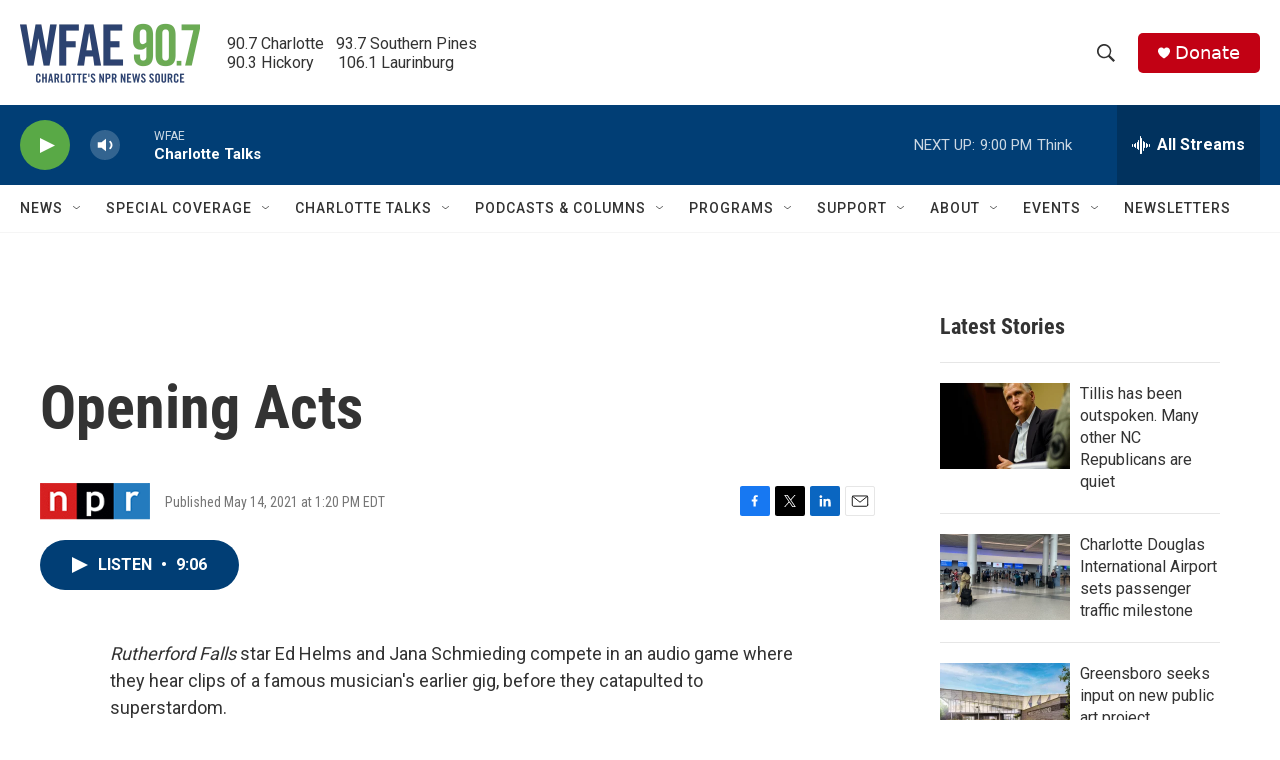

--- FILE ---
content_type: text/html;charset=UTF-8
request_url: https://www.wfae.org/2021-05-14/opening-acts
body_size: 34963
content:
<!DOCTYPE html>
<html class="ArtP aside" lang="en">
    <head>
    <meta charset="UTF-8">

    

    <style data-cssvarsponyfill="true">
        :root { --siteBgColorInverse: #121212; --primaryTextColorInverse: #ffffff; --secondaryTextColorInverse: #cccccc; --tertiaryTextColorInverse: #cccccc; --headerBgColorInverse: #000000; --headerBorderColorInverse: #858585; --headerTextColorInverse: #ffffff; --secC1_Inverse: #a2a2a2; --secC4_Inverse: #282828; --headerNavBarBgColorInverse: #121212; --headerMenuBgColorInverse: #ffffff; --headerMenuTextColorInverse: #6b2b85; --headerMenuTextColorHoverInverse: #6b2b85; --liveBlogTextColorInverse: #ffffff; --applyButtonColorInverse: #4485D5; --applyButtonTextColorInverse: #4485D5; --siteBgColor: #ffffff; --primaryTextColor: #333333; --secondaryTextColor: #666666; --secC1: #767676; --secC4: #f5f5f5; --secC5: #ffffff; --siteBgColor: #ffffff; --siteInverseBgColor: #000000; --linkColor: #1772b0; --linkHoverColor: #125c8e; --headerBgColor: #ffffff; --headerBgColorInverse: #000000; --headerBorderColor: #eeeeee; --headerBorderColorInverse: #858585; --tertiaryTextColor: #1c1c1c; --headerTextColor: #333333; --buttonTextColor: #ffffff; --headerNavBarBgColor: #ffffff; --headerNavBarTextColor: #333333; --headerMenuBgColor: #ffffff; --headerMenuTextColor: #333333; --headerMenuTextColorHover: #68ac4d; --liveBlogTextColor: #282829; --applyButtonColor: #194173; --applyButtonTextColor: #2c4273; --primaryColor1: #013e75; --primaryColor2: #59a946; --breakingColor: #c20114; --secC2: #cccccc; --secC3: #e6e6e6; --secC5: #ffffff; --linkColor: #1772b0; --linkHoverColor: #125c8e; --donateBGColor: #c20114; --headerIconColor: #ffffff; --hatButtonBgColor: #ffffff; --hatButtonBgHoverColor: #411c58; --hatButtonBorderColor: #411c58; --hatButtonBorderHoverColor: #ffffff; --hatButtoniconColor: #d62021; --hatButtonTextColor: #411c58; --hatButtonTextHoverColor: #ffffff; --footerTextColor: #ffffff; --footerTextBgColor: #ffffff; --footerPartnersBgColor: #000000; --listBorderColor: #030202; --gridBorderColor: #e6e6e6; --tagButtonBorderColor: #1772b0; --tagButtonTextColor: #1772b0; --breakingTextColor: #ffffff; --sectionTextColor: #ffffff; --contentWidth: 1240px; --primaryHeadlineFont: sans-serif; --secHlFont: sans-serif; --bodyFont: sans-serif; --colorWhite: #ffffff; --colorBlack: #000000;} .fonts-loaded { --primaryHeadlineFont: "Roboto Condensed"; --secHlFont: "Roboto Condensed"; --bodyFont: "Roboto"; --liveBlogBodyFont: "Roboto";}
    </style>

    
    <meta property="og:title" content="Opening Acts">

    <meta property="og:url" content="https://www.wfae.org/2021-05-14/opening-acts">

    <meta property="og:description" content="Rutherford Falls star Ed Helms and Jana Schmieding compete in an audio game where they hear clips of a famous musician&#x27;s earlier gig, before they catapulted to superstardom.">

    <meta property="og:site_name" content="WFAE 90.7 - Charlotte&#x27;s NPR News Source">



    <meta property="og:type" content="article">

    <meta property="article:published_time" content="2021-05-14T17:20:00">

    <meta property="article:modified_time" content="2021-05-14T17:21:08.201">

    
    <meta name="twitter:card" content="summary_large_image"/>
    
    
    
    
    <meta name="twitter:description" content="Rutherford Falls star Ed Helms and Jana Schmieding compete in an audio game where they hear clips of a famous musician&#x27;s earlier gig, before they catapulted to superstardom."/>
    
    
    
    
    <meta name="twitter:site" content="@WFAE"/>
    
    
    
    <meta name="twitter:title" content="Opening Acts"/>
    

<meta name="disqus.shortname" content="npr-wfae">
<meta name="disqus.url" content="https://www.wfae.org/2021-05-14/opening-acts">
<meta name="disqus.title" content="Opening Acts">
<meta name="disqus.identifier" content="00000179-6be5-d283-a17b-6bed6eee0000">
    <meta property="fb:app_id" content="394319060666204">


    <meta name="google-site-verification" content="73mGxtnsJWjf4XX5mwOA6iMC0UmeMzzOkWDCoJVZKSM">



    <link data-cssvarsponyfill="true" class="Webpack-css" rel="stylesheet" href="https://npr.brightspotcdn.com/resource/00000177-1bc0-debb-a57f-dfcf4a950000/styleguide/All.min.0db89f2a608a6b13cec2d9fc84f71c45.gz.css">

    

    <style>.FooterNavigation-items-item {
    display: inline-block
}</style>
<style>[class*='-articleBody'] > ul,
[class*='-articleBody'] > ul ul {
    list-style-type: disc;
}</style>


    <meta name="viewport" content="width=device-width, initial-scale=1, viewport-fit=cover"><title>Opening Acts | WFAE 90.7 - Charlotte&#x27;s NPR News Source</title><meta name="description" content="Rutherford Falls star Ed Helms and Jana Schmieding compete in an audio game where they hear clips of a famous musician&#x27;s earlier gig, before they catapulted to superstardom."><link rel="canonical" href="https://www.npr.org/2021/05/14/996820187/opening-acts?ft=nprml&amp;f=996820187"><meta name="brightspot.contentId" content="00000179-6be5-d283-a17b-6bed6eee0000"><link rel="apple-touch-icon"sizes="180x180"href="/apple-touch-icon.png"><link rel="icon"type="image/png"href="/favicon-32x32.png"><link rel="icon"type="image/png"href="/favicon-16x16.png">
    
    
    <meta name="brightspot-dataLayer" content="{
  &quot;author&quot; : &quot;&quot;,
  &quot;bspStoryId&quot; : &quot;00000179-6be5-d283-a17b-6bed6eee0000&quot;,
  &quot;category&quot; : &quot;&quot;,
  &quot;inlineAudio&quot; : 1,
  &quot;keywords&quot; : &quot;&quot;,
  &quot;nprCmsSite&quot; : true,
  &quot;nprStoryId&quot; : &quot;996820187&quot;,
  &quot;pageType&quot; : &quot;news-story&quot;,
  &quot;program&quot; : &quot;&quot;,
  &quot;publishedDate&quot; : &quot;2021-05-14T13:20:00Z&quot;,
  &quot;siteName&quot; : &quot;WFAE 90.7 - Charlotte&#x27;s NPR News Source&quot;,
  &quot;station&quot; : &quot;WFAE&quot;,
  &quot;stationOrgId&quot; : &quot;1177&quot;,
  &quot;storyOrgId&quot; : &quot;s1&quot;,
  &quot;storyTheme&quot; : &quot;news-story&quot;,
  &quot;storyTitle&quot; : &quot;Opening Acts&quot;,
  &quot;timezone&quot; : &quot;US/Eastern&quot;,
  &quot;wordCount&quot; : 0,
  &quot;series&quot; : &quot;&quot;
}">
    <script id="brightspot-dataLayer">
        (function () {
            var dataValue = document.head.querySelector('meta[name="brightspot-dataLayer"]').content;
            if (dataValue) {
                window.brightspotDataLayer = JSON.parse(dataValue);
            }
        })();
    </script>

    <link rel="amphtml" href="https://www.wfae.org/2021-05-14/opening-acts?_amp=true">

    

    
    <script src="https://npr.brightspotcdn.com/resource/00000177-1bc0-debb-a57f-dfcf4a950000/styleguide/All.min.fd8f7fccc526453c829dde80fc7c2ef5.gz.js" async></script>
    

    <script type="application/ld+json">{"@context":"http://schema.org","@type":"NewsArticle","dateModified":"2021-05-14T13:21:08Z","datePublished":"2021-05-14T13:20:00Z","headline":"Opening Acts","mainEntityOfPage":{"@type":"NewsArticle","@id":"https://www.wfae.org/2021-05-14/opening-acts"},"publisher":{"@type":"Organization","name":"WFAE","logo":{"@context":"http://schema.org","@type":"ImageObject","height":"60","url":"https://npr.brightspotcdn.com/dims4/default/955df33/2147483647/resize/x60/quality/90/?url=http%3A%2F%2Fnpr-brightspot.s3.amazonaws.com%2F22%2F44%2Fcd7e416d464fbdd7fa6393b2410a%2Fwfae-logo-2c-tag-600x200-2.png","width":"180"}}}</script><script async="async" src="https://securepubads.g.doubleclick.net/tag/js/gpt.js"></script>
<script type="text/javascript">
    // Google tag setup
    var googletag = googletag || {};
    googletag.cmd = googletag.cmd || [];

    googletag.cmd.push(function () {
        // @see https://developers.google.com/publisher-tag/reference#googletag.PubAdsService_enableLazyLoad
        googletag.pubads().enableLazyLoad({
            fetchMarginPercent: 100, // fetch and render ads within this % of viewport
            renderMarginPercent: 100,
            mobileScaling: 1  // Same on mobile.
        });

        googletag.pubads().enableSingleRequest()
        googletag.pubads().enableAsyncRendering()
        googletag.pubads().collapseEmptyDivs()
        googletag.pubads().disableInitialLoad()
        googletag.enableServices()
    })
</script>
<script type="application/ld+json">{"@context":"http://schema.org","@type":"ListenAction","description":"<i>Rutherford Falls<\/i> star Ed Helms and Jana Schmieding compete in an audio game where they hear clips of a famous musician's earlier gig, before they catapulted to superstardom.","name":"Opening Acts"}</script><meta name="gtm-dataLayer" content="{
  &quot;gtmAuthor&quot; : &quot;&quot;,
  &quot;gtmBspStoryId&quot; : &quot;00000179-6be5-d283-a17b-6bed6eee0000&quot;,
  &quot;gtmCategory&quot; : &quot;&quot;,
  &quot;gtmInlineAudio&quot; : 1,
  &quot;gtmKeywords&quot; : &quot;&quot;,
  &quot;gtmNprCmsSite&quot; : true,
  &quot;gtmNprStoryId&quot; : &quot;996820187&quot;,
  &quot;gtmPageType&quot; : &quot;news-story&quot;,
  &quot;gtmProgram&quot; : &quot;&quot;,
  &quot;gtmPublishedDate&quot; : &quot;2021-05-14T13:20:00Z&quot;,
  &quot;gtmSiteName&quot; : &quot;WFAE 90.7 - Charlotte&#x27;s NPR News Source&quot;,
  &quot;gtmStation&quot; : &quot;WFAE&quot;,
  &quot;gtmStationOrgId&quot; : &quot;1177&quot;,
  &quot;gtmStoryOrgId&quot; : &quot;s1&quot;,
  &quot;gtmStoryTheme&quot; : &quot;news-story&quot;,
  &quot;gtmStoryTitle&quot; : &quot;Opening Acts&quot;,
  &quot;gtmTimezone&quot; : &quot;US/Eastern&quot;,
  &quot;gtmWordCount&quot; : 0,
  &quot;gtmSeries&quot; : &quot;&quot;
}"><script>

    (function () {
        var dataValue = document.head.querySelector('meta[name="gtm-dataLayer"]').content;
        if (dataValue) {
            window.dataLayer = window.dataLayer || [];
            dataValue = JSON.parse(dataValue);
            dataValue['event'] = 'gtmFirstView';
            window.dataLayer.push(dataValue);
        }
    })();

    (function(w,d,s,l,i){w[l]=w[l]||[];w[l].push({'gtm.start':
            new Date().getTime(),event:'gtm.js'});var f=d.getElementsByTagName(s)[0],
        j=d.createElement(s),dl=l!='dataLayer'?'&l='+l:'';j.async=true;j.src=
        'https://www.googletagmanager.com/gtm.js?id='+i+dl;f.parentNode.insertBefore(j,f);
})(window,document,'script','dataLayer','GTM-N39QFDR');</script><!-- no longer used, moved disqus script to be loaded by ps-disqus-comment-module.js to avoid errors --><script>

  window.fbAsyncInit = function() {
      FB.init({
          
              appId : '394319060666204',
          
          xfbml : true,
          version : 'v2.9'
      });
  };

  (function(d, s, id){
     var js, fjs = d.getElementsByTagName(s)[0];
     if (d.getElementById(id)) {return;}
     js = d.createElement(s); js.id = id;
     js.src = "//connect.facebook.net/en_US/sdk.js";
     fjs.parentNode.insertBefore(js, fjs);
   }(document, 'script', 'facebook-jssdk'));
</script>
<script>window.addEventListener('DOMContentLoaded', (event) => {
    window.nulldurationobserver = new MutationObserver(function (mutations) {
        document.querySelectorAll('.StreamPill-duration').forEach(pill => { 
      if (pill.innerText == "LISTENNULL") {
         pill.innerText = "LISTEN"
      } 
    });
      });

      window.nulldurationobserver.observe(document.body, {
        childList: true,
        subtree: true
      });
});
</script>
<script></script><script src="https://cdn.broadstreetads.com/init-2.min.js"></script>
<script>broadstreet.watch({ networkId: 9201 })
     </script>


    <script>
        var head = document.getElementsByTagName('head')
        head = head[0]
        var link = document.createElement('link');
        link.setAttribute('href', 'https://fonts.googleapis.com/css?family=Roboto Condensed|Roboto|Roboto:400,500,700&display=swap');
        var relList = link.relList;

        if (relList && relList.supports('preload')) {
            link.setAttribute('as', 'style');
            link.setAttribute('rel', 'preload');
            link.setAttribute('onload', 'this.rel="stylesheet"');
            link.setAttribute('crossorigin', 'anonymous');
        } else {
            link.setAttribute('rel', 'stylesheet');
        }

        head.appendChild(link);
    </script>
</head>


    <body class="Page-body" data-content-width="1240px">
    <noscript>
    <iframe src="https://www.googletagmanager.com/ns.html?id=GTM-N39QFDR" height="0" width="0" style="display:none;visibility:hidden"></iframe>
</noscript>
        

    <!-- Putting icons here, so we don't have to include in a bunch of -body hbs's -->
<svg xmlns="http://www.w3.org/2000/svg" style="display:none" id="iconsMap1" class="iconsMap">
    <symbol id="play-icon" viewBox="0 0 115 115">
        <polygon points="0,0 115,57.5 0,115" fill="currentColor" />
    </symbol>
    <symbol id="grid" viewBox="0 0 32 32">
            <g>
                <path d="M6.4,5.7 C6.4,6.166669 6.166669,6.4 5.7,6.4 L0.7,6.4 C0.233331,6.4 0,6.166669 0,5.7 L0,0.7 C0,0.233331 0.233331,0 0.7,0 L5.7,0 C6.166669,0 6.4,0.233331 6.4,0.7 L6.4,5.7 Z M19.2,5.7 C19.2,6.166669 18.966669,6.4 18.5,6.4 L13.5,6.4 C13.033331,6.4 12.8,6.166669 12.8,5.7 L12.8,0.7 C12.8,0.233331 13.033331,0 13.5,0 L18.5,0 C18.966669,0 19.2,0.233331 19.2,0.7 L19.2,5.7 Z M32,5.7 C32,6.166669 31.766669,6.4 31.3,6.4 L26.3,6.4 C25.833331,6.4 25.6,6.166669 25.6,5.7 L25.6,0.7 C25.6,0.233331 25.833331,0 26.3,0 L31.3,0 C31.766669,0 32,0.233331 32,0.7 L32,5.7 Z M6.4,18.5 C6.4,18.966669 6.166669,19.2 5.7,19.2 L0.7,19.2 C0.233331,19.2 0,18.966669 0,18.5 L0,13.5 C0,13.033331 0.233331,12.8 0.7,12.8 L5.7,12.8 C6.166669,12.8 6.4,13.033331 6.4,13.5 L6.4,18.5 Z M19.2,18.5 C19.2,18.966669 18.966669,19.2 18.5,19.2 L13.5,19.2 C13.033331,19.2 12.8,18.966669 12.8,18.5 L12.8,13.5 C12.8,13.033331 13.033331,12.8 13.5,12.8 L18.5,12.8 C18.966669,12.8 19.2,13.033331 19.2,13.5 L19.2,18.5 Z M32,18.5 C32,18.966669 31.766669,19.2 31.3,19.2 L26.3,19.2 C25.833331,19.2 25.6,18.966669 25.6,18.5 L25.6,13.5 C25.6,13.033331 25.833331,12.8 26.3,12.8 L31.3,12.8 C31.766669,12.8 32,13.033331 32,13.5 L32,18.5 Z M6.4,31.3 C6.4,31.766669 6.166669,32 5.7,32 L0.7,32 C0.233331,32 0,31.766669 0,31.3 L0,26.3 C0,25.833331 0.233331,25.6 0.7,25.6 L5.7,25.6 C6.166669,25.6 6.4,25.833331 6.4,26.3 L6.4,31.3 Z M19.2,31.3 C19.2,31.766669 18.966669,32 18.5,32 L13.5,32 C13.033331,32 12.8,31.766669 12.8,31.3 L12.8,26.3 C12.8,25.833331 13.033331,25.6 13.5,25.6 L18.5,25.6 C18.966669,25.6 19.2,25.833331 19.2,26.3 L19.2,31.3 Z M32,31.3 C32,31.766669 31.766669,32 31.3,32 L26.3,32 C25.833331,32 25.6,31.766669 25.6,31.3 L25.6,26.3 C25.6,25.833331 25.833331,25.6 26.3,25.6 L31.3,25.6 C31.766669,25.6 32,25.833331 32,26.3 L32,31.3 Z" id=""></path>
            </g>
    </symbol>
    <symbol id="radio-stream" width="18" height="19" viewBox="0 0 18 19">
        <g fill="currentColor" fill-rule="nonzero">
            <path d="M.5 8c-.276 0-.5.253-.5.565v1.87c0 .312.224.565.5.565s.5-.253.5-.565v-1.87C1 8.253.776 8 .5 8zM2.5 8c-.276 0-.5.253-.5.565v1.87c0 .312.224.565.5.565s.5-.253.5-.565v-1.87C3 8.253 2.776 8 2.5 8zM3.5 7c-.276 0-.5.276-.5.617v3.766c0 .34.224.617.5.617s.5-.276.5-.617V7.617C4 7.277 3.776 7 3.5 7zM5.5 6c-.276 0-.5.275-.5.613v5.774c0 .338.224.613.5.613s.5-.275.5-.613V6.613C6 6.275 5.776 6 5.5 6zM6.5 4c-.276 0-.5.26-.5.58v8.84c0 .32.224.58.5.58s.5-.26.5-.58V4.58C7 4.26 6.776 4 6.5 4zM8.5 0c-.276 0-.5.273-.5.61v17.78c0 .337.224.61.5.61s.5-.273.5-.61V.61C9 .273 8.776 0 8.5 0zM9.5 2c-.276 0-.5.274-.5.612v14.776c0 .338.224.612.5.612s.5-.274.5-.612V2.612C10 2.274 9.776 2 9.5 2zM11.5 5c-.276 0-.5.276-.5.616v8.768c0 .34.224.616.5.616s.5-.276.5-.616V5.616c0-.34-.224-.616-.5-.616zM12.5 6c-.276 0-.5.262-.5.584v4.832c0 .322.224.584.5.584s.5-.262.5-.584V6.584c0-.322-.224-.584-.5-.584zM14.5 7c-.276 0-.5.29-.5.647v3.706c0 .357.224.647.5.647s.5-.29.5-.647V7.647C15 7.29 14.776 7 14.5 7zM15.5 8c-.276 0-.5.253-.5.565v1.87c0 .312.224.565.5.565s.5-.253.5-.565v-1.87c0-.312-.224-.565-.5-.565zM17.5 8c-.276 0-.5.253-.5.565v1.87c0 .312.224.565.5.565s.5-.253.5-.565v-1.87c0-.312-.224-.565-.5-.565z"/>
        </g>
    </symbol>
    <symbol id="icon-magnify" viewBox="0 0 31 31">
        <g>
            <path fill-rule="evenodd" d="M22.604 18.89l-.323.566 8.719 8.8L28.255 31l-8.719-8.8-.565.404c-2.152 1.346-4.386 2.018-6.7 2.018-3.39 0-6.284-1.21-8.679-3.632C1.197 18.568 0 15.66 0 12.27c0-3.39 1.197-6.283 3.592-8.678C5.987 1.197 8.88 0 12.271 0c3.39 0 6.283 1.197 8.678 3.592 2.395 2.395 3.593 5.288 3.593 8.679 0 2.368-.646 4.574-1.938 6.62zM19.162 5.77C17.322 3.925 15.089 3 12.46 3c-2.628 0-4.862.924-6.702 2.77C3.92 7.619 3 9.862 3 12.5c0 2.639.92 4.882 2.76 6.73C7.598 21.075 9.832 22 12.46 22c2.629 0 4.862-.924 6.702-2.77C21.054 17.33 22 15.085 22 12.5c0-2.586-.946-4.83-2.838-6.73z"/>
        </g>
    </symbol>
    <symbol id="burger-menu" viewBox="0 0 14 10">
        <g>
            <path fill-rule="evenodd" d="M0 5.5v-1h14v1H0zM0 1V0h14v1H0zm0 9V9h14v1H0z"></path>
        </g>
    </symbol>
    <symbol id="close-x" viewBox="0 0 14 14">
        <g>
            <path fill-rule="nonzero" d="M6.336 7L0 .664.664 0 7 6.336 13.336 0 14 .664 7.664 7 14 13.336l-.664.664L7 7.664.664 14 0 13.336 6.336 7z"></path>
        </g>
    </symbol>
    <symbol id="share-more-arrow" viewBox="0 0 512 512" style="enable-background:new 0 0 512 512;">
        <g>
            <g>
                <path d="M512,241.7L273.643,3.343v156.152c-71.41,3.744-138.015,33.337-188.958,84.28C30.075,298.384,0,370.991,0,448.222v60.436
                    l29.069-52.985c45.354-82.671,132.173-134.027,226.573-134.027c5.986,0,12.004,0.212,18.001,0.632v157.779L512,241.7z
                    M255.642,290.666c-84.543,0-163.661,36.792-217.939,98.885c26.634-114.177,129.256-199.483,251.429-199.483h15.489V78.131
                    l163.568,163.568L304.621,405.267V294.531l-13.585-1.683C279.347,291.401,267.439,290.666,255.642,290.666z"></path>
            </g>
        </g>
    </symbol>
    <symbol id="chevron" viewBox="0 0 100 100">
        <g>
            <path d="M22.4566257,37.2056786 L-21.4456527,71.9511488 C-22.9248661,72.9681457 -24.9073712,72.5311671 -25.8758148,70.9765924 L-26.9788683,69.2027424 C-27.9450684,67.6481676 -27.5292733,65.5646602 -26.0500598,64.5484493 L20.154796,28.2208967 C21.5532435,27.2597011 23.3600078,27.2597011 24.759951,28.2208967 L71.0500598,64.4659264 C72.5292733,65.4829232 72.9450684,67.5672166 71.9788683,69.1217913 L70.8750669,70.8956413 C69.9073712,72.4502161 67.9241183,72.8848368 66.4449048,71.8694118 L22.4566257,37.2056786 Z" id="Transparent-Chevron" transform="translate(22.500000, 50.000000) rotate(90.000000) translate(-22.500000, -50.000000) "></path>
        </g>
    </symbol>
</svg>

<svg xmlns="http://www.w3.org/2000/svg" style="display:none" id="iconsMap2" class="iconsMap">
    <symbol id="mono-icon-facebook" viewBox="0 0 10 19">
        <path fill-rule="evenodd" d="M2.707 18.25V10.2H0V7h2.707V4.469c0-1.336.375-2.373 1.125-3.112C4.582.62 5.578.25 6.82.25c1.008 0 1.828.047 2.461.14v2.848H7.594c-.633 0-1.067.14-1.301.422-.188.235-.281.61-.281 1.125V7H9l-.422 3.2H6.012v8.05H2.707z"></path>
    </symbol>
    <symbol id="mono-icon-instagram" viewBox="0 0 17 17">
        <g>
            <path fill-rule="evenodd" d="M8.281 4.207c.727 0 1.4.182 2.022.545a4.055 4.055 0 0 1 1.476 1.477c.364.62.545 1.294.545 2.021 0 .727-.181 1.4-.545 2.021a4.055 4.055 0 0 1-1.476 1.477 3.934 3.934 0 0 1-2.022.545c-.726 0-1.4-.182-2.021-.545a4.055 4.055 0 0 1-1.477-1.477 3.934 3.934 0 0 1-.545-2.021c0-.727.182-1.4.545-2.021A4.055 4.055 0 0 1 6.26 4.752a3.934 3.934 0 0 1 2.021-.545zm0 6.68a2.54 2.54 0 0 0 1.864-.774 2.54 2.54 0 0 0 .773-1.863 2.54 2.54 0 0 0-.773-1.863 2.54 2.54 0 0 0-1.864-.774 2.54 2.54 0 0 0-1.863.774 2.54 2.54 0 0 0-.773 1.863c0 .727.257 1.348.773 1.863a2.54 2.54 0 0 0 1.863.774zM13.45 4.03c-.023.258-.123.48-.299.668a.856.856 0 0 1-.65.281.913.913 0 0 1-.668-.28.913.913 0 0 1-.281-.669c0-.258.094-.48.281-.668a.913.913 0 0 1 .668-.28c.258 0 .48.093.668.28.187.188.281.41.281.668zm2.672.95c.023.656.035 1.746.035 3.269 0 1.523-.017 2.62-.053 3.287-.035.668-.134 1.248-.298 1.74a4.098 4.098 0 0 1-.967 1.53 4.098 4.098 0 0 1-1.53.966c-.492.164-1.072.264-1.74.3-.668.034-1.763.052-3.287.052-1.523 0-2.619-.018-3.287-.053-.668-.035-1.248-.146-1.74-.334a3.747 3.747 0 0 1-1.53-.931 4.098 4.098 0 0 1-.966-1.53c-.164-.492-.264-1.072-.299-1.74C.424 10.87.406 9.773.406 8.25S.424 5.63.46 4.963c.035-.668.135-1.248.299-1.74.21-.586.533-1.096.967-1.53A4.098 4.098 0 0 1 3.254.727c.492-.164 1.072-.264 1.74-.3C5.662.394 6.758.376 8.281.376c1.524 0 2.62.018 3.287.053.668.035 1.248.135 1.74.299a4.098 4.098 0 0 1 2.496 2.496c.165.492.27 1.078.317 1.757zm-1.687 7.91c.14-.399.234-1.032.28-1.899.024-.515.036-1.242.036-2.18V7.689c0-.961-.012-1.688-.035-2.18-.047-.89-.14-1.524-.281-1.899a2.537 2.537 0 0 0-1.512-1.511c-.375-.14-1.008-.235-1.899-.282a51.292 51.292 0 0 0-2.18-.035H7.72c-.938 0-1.664.012-2.18.035-.867.047-1.5.141-1.898.282a2.537 2.537 0 0 0-1.512 1.511c-.14.375-.234 1.008-.281 1.899a51.292 51.292 0 0 0-.036 2.18v1.125c0 .937.012 1.664.036 2.18.047.866.14 1.5.28 1.898.306.726.81 1.23 1.513 1.511.398.141 1.03.235 1.898.282.516.023 1.242.035 2.18.035h1.125c.96 0 1.687-.012 2.18-.035.89-.047 1.523-.141 1.898-.282.726-.304 1.23-.808 1.512-1.511z"></path>
        </g>
    </symbol>
    <symbol id="mono-icon-email" viewBox="0 0 512 512">
        <g>
            <path d="M67,148.7c11,5.8,163.8,89.1,169.5,92.1c5.7,3,11.5,4.4,20.5,4.4c9,0,14.8-1.4,20.5-4.4c5.7-3,158.5-86.3,169.5-92.1
                c4.1-2.1,11-5.9,12.5-10.2c2.6-7.6-0.2-10.5-11.3-10.5H257H65.8c-11.1,0-13.9,3-11.3,10.5C56,142.9,62.9,146.6,67,148.7z"></path>
            <path d="M455.7,153.2c-8.2,4.2-81.8,56.6-130.5,88.1l82.2,92.5c2,2,2.9,4.4,1.8,5.6c-1.2,1.1-3.8,0.5-5.9-1.4l-98.6-83.2
                c-14.9,9.6-25.4,16.2-27.2,17.2c-7.7,3.9-13.1,4.4-20.5,4.4c-7.4,0-12.8-0.5-20.5-4.4c-1.9-1-12.3-7.6-27.2-17.2l-98.6,83.2
                c-2,2-4.7,2.6-5.9,1.4c-1.2-1.1-0.3-3.6,1.7-5.6l82.1-92.5c-48.7-31.5-123.1-83.9-131.3-88.1c-8.8-4.5-9.3,0.8-9.3,4.9
                c0,4.1,0,205,0,205c0,9.3,13.7,20.9,23.5,20.9H257h185.5c9.8,0,21.5-11.7,21.5-20.9c0,0,0-201,0-205
                C464,153.9,464.6,148.7,455.7,153.2z"></path>
        </g>
    </symbol>
    <symbol id="default-image" width="24" height="24" viewBox="0 0 24 24" fill="none" stroke="currentColor" stroke-width="2" stroke-linecap="round" stroke-linejoin="round" class="feather feather-image">
        <rect x="3" y="3" width="18" height="18" rx="2" ry="2"></rect>
        <circle cx="8.5" cy="8.5" r="1.5"></circle>
        <polyline points="21 15 16 10 5 21"></polyline>
    </symbol>
    <symbol id="icon-email" width="18px" viewBox="0 0 20 14">
        <g id="Symbols" stroke="none" stroke-width="1" fill="none" fill-rule="evenodd" stroke-linecap="round" stroke-linejoin="round">
            <g id="social-button-bar" transform="translate(-125.000000, -8.000000)" stroke="#000000">
                <g id="Group-2" transform="translate(120.000000, 0.000000)">
                    <g id="envelope" transform="translate(6.000000, 9.000000)">
                        <path d="M17.5909091,10.6363636 C17.5909091,11.3138182 17.0410909,11.8636364 16.3636364,11.8636364 L1.63636364,11.8636364 C0.958909091,11.8636364 0.409090909,11.3138182 0.409090909,10.6363636 L0.409090909,1.63636364 C0.409090909,0.958090909 0.958909091,0.409090909 1.63636364,0.409090909 L16.3636364,0.409090909 C17.0410909,0.409090909 17.5909091,0.958090909 17.5909091,1.63636364 L17.5909091,10.6363636 L17.5909091,10.6363636 Z" id="Stroke-406"></path>
                        <polyline id="Stroke-407" points="17.1818182 0.818181818 9 7.36363636 0.818181818 0.818181818"></polyline>
                    </g>
                </g>
            </g>
        </g>
    </symbol>
    <symbol id="mono-icon-print" viewBox="0 0 12 12">
        <g fill-rule="evenodd">
            <path fill-rule="nonzero" d="M9 10V7H3v3H1a1 1 0 0 1-1-1V4a1 1 0 0 1 1-1h10a1 1 0 0 1 1 1v3.132A2.868 2.868 0 0 1 9.132 10H9zm.5-4.5a1 1 0 1 0 0-2 1 1 0 0 0 0 2zM3 0h6v2H3z"></path>
            <path d="M4 8h4v4H4z"></path>
        </g>
    </symbol>
    <symbol id="mono-icon-copylink" viewBox="0 0 12 12">
        <g fill-rule="evenodd">
            <path d="M10.199 2.378c.222.205.4.548.465.897.062.332.016.614-.132.774L8.627 6.106c-.187.203-.512.232-.75-.014a.498.498 0 0 0-.706.028.499.499 0 0 0 .026.706 1.509 1.509 0 0 0 2.165-.04l1.903-2.06c.37-.398.506-.98.382-1.636-.105-.557-.392-1.097-.77-1.445L9.968.8C9.591.452 9.03.208 8.467.145 7.803.072 7.233.252 6.864.653L4.958 2.709a1.509 1.509 0 0 0 .126 2.161.5.5 0 1 0 .68-.734c-.264-.218-.26-.545-.071-.747L7.597 1.33c.147-.16.425-.228.76-.19.353.038.71.188.931.394l.91.843.001.001zM1.8 9.623c-.222-.205-.4-.549-.465-.897-.062-.332-.016-.614.132-.774l1.905-2.057c.187-.203.512-.232.75.014a.498.498 0 0 0 .706-.028.499.499 0 0 0-.026-.706 1.508 1.508 0 0 0-2.165.04L.734 7.275c-.37.399-.506.98-.382 1.637.105.557.392 1.097.77 1.445l.91.843c.376.35.937.594 1.5.656.664.073 1.234-.106 1.603-.507L7.04 9.291a1.508 1.508 0 0 0-.126-2.16.5.5 0 0 0-.68.734c.264.218.26.545.071.747l-1.904 2.057c-.147.16-.425.228-.76.191-.353-.038-.71-.188-.931-.394l-.91-.843z"></path>
            <path d="M8.208 3.614a.5.5 0 0 0-.707.028L3.764 7.677a.5.5 0 0 0 .734.68L8.235 4.32a.5.5 0 0 0-.027-.707"></path>
        </g>
    </symbol>
    <symbol id="mono-icon-linkedin" viewBox="0 0 16 17">
        <g fill-rule="evenodd">
            <path d="M3.734 16.125H.464V5.613h3.27zM2.117 4.172c-.515 0-.96-.188-1.336-.563A1.825 1.825 0 0 1 .22 2.273c0-.515.187-.96.562-1.335.375-.375.82-.563 1.336-.563.516 0 .961.188 1.336.563.375.375.563.82.563 1.335 0 .516-.188.961-.563 1.336-.375.375-.82.563-1.336.563zM15.969 16.125h-3.27v-5.133c0-.844-.07-1.453-.21-1.828-.259-.633-.762-.95-1.512-.95s-1.278.282-1.582.845c-.235.421-.352 1.043-.352 1.863v5.203H5.809V5.613h3.128v1.442h.036c.234-.469.609-.856 1.125-1.16.562-.375 1.218-.563 1.968-.563 1.524 0 2.59.48 3.2 1.441.468.774.703 1.97.703 3.586v5.766z"></path>
        </g>
    </symbol>
    <symbol id="mono-icon-pinterest" viewBox="0 0 512 512">
        <g>
            <path d="M256,32C132.3,32,32,132.3,32,256c0,91.7,55.2,170.5,134.1,205.2c-0.6-15.6-0.1-34.4,3.9-51.4
                c4.3-18.2,28.8-122.1,28.8-122.1s-7.2-14.3-7.2-35.4c0-33.2,19.2-58,43.2-58c20.4,0,30.2,15.3,30.2,33.6
                c0,20.5-13.1,51.1-19.8,79.5c-5.6,23.8,11.9,43.1,35.4,43.1c42.4,0,71-54.5,71-119.1c0-49.1-33.1-85.8-93.2-85.8
                c-67.9,0-110.3,50.7-110.3,107.3c0,19.5,5.8,33.3,14.8,43.9c4.1,4.9,4.7,6.9,3.2,12.5c-1.1,4.1-3.5,14-4.6,18
                c-1.5,5.7-6.1,7.7-11.2,5.6c-31.3-12.8-45.9-47-45.9-85.6c0-63.6,53.7-139.9,160.1-139.9c85.5,0,141.8,61.9,141.8,128.3
                c0,87.9-48.9,153.5-120.9,153.5c-24.2,0-46.9-13.1-54.7-27.9c0,0-13,51.6-15.8,61.6c-4.7,17.3-14,34.5-22.5,48
                c20.1,5.9,41.4,9.2,63.5,9.2c123.7,0,224-100.3,224-224C480,132.3,379.7,32,256,32z"></path>
        </g>
    </symbol>
    <symbol id="mono-icon-tumblr" viewBox="0 0 512 512">
        <g>
            <path d="M321.2,396.3c-11.8,0-22.4-2.8-31.5-8.3c-6.9-4.1-11.5-9.6-14-16.4c-2.6-6.9-3.6-22.3-3.6-46.4V224h96v-64h-96V48h-61.9
                c-2.7,21.5-7.5,44.7-14.5,58.6c-7,13.9-14,25.8-25.6,35.7c-11.6,9.9-25.6,17.9-41.9,23.3V224h48v140.4c0,19,2,33.5,5.9,43.5
                c4,10,11.1,19.5,21.4,28.4c10.3,8.9,22.8,15.7,37.3,20.5c14.6,4.8,31.4,7.2,50.4,7.2c16.7,0,30.3-1.7,44.7-5.1
                c14.4-3.4,30.5-9.3,48.2-17.6v-65.6C363.2,389.4,342.3,396.3,321.2,396.3z"></path>
        </g>
    </symbol>
    <symbol id="mono-icon-twitter" viewBox="0 0 1200 1227">
        <g>
            <path d="M714.163 519.284L1160.89 0H1055.03L667.137 450.887L357.328 0H0L468.492 681.821L0 1226.37H105.866L515.491
            750.218L842.672 1226.37H1200L714.137 519.284H714.163ZM569.165 687.828L521.697 619.934L144.011 79.6944H306.615L611.412
            515.685L658.88 583.579L1055.08 1150.3H892.476L569.165 687.854V687.828Z" fill="white"></path>
        </g>
    </symbol>
    <symbol id="mono-icon-youtube" viewBox="0 0 512 512">
        <g>
            <path fill-rule="evenodd" d="M508.6,148.8c0-45-33.1-81.2-74-81.2C379.2,65,322.7,64,265,64c-3,0-6,0-9,0s-6,0-9,0c-57.6,0-114.2,1-169.6,3.6
                c-40.8,0-73.9,36.4-73.9,81.4C1,184.6-0.1,220.2,0,255.8C-0.1,291.4,1,327,3.4,362.7c0,45,33.1,81.5,73.9,81.5
                c58.2,2.7,117.9,3.9,178.6,3.8c60.8,0.2,120.3-1,178.6-3.8c40.9,0,74-36.5,74-81.5c2.4-35.7,3.5-71.3,3.4-107
                C512.1,220.1,511,184.5,508.6,148.8z M207,353.9V157.4l145,98.2L207,353.9z"></path>
        </g>
    </symbol>
    <symbol id="mono-icon-flipboard" viewBox="0 0 500 500">
        <g>
            <path d="M0,0V500H500V0ZM400,200H300V300H200V400H100V100H400Z"></path>
        </g>
    </symbol>
    <symbol id="mono-icon-bluesky" viewBox="0 0 568 501">
        <g>
            <path d="M123.121 33.6637C188.241 82.5526 258.281 181.681 284 234.873C309.719 181.681 379.759 82.5526 444.879
            33.6637C491.866 -1.61183 568 -28.9064 568 57.9464C568 75.2916 558.055 203.659 552.222 224.501C531.947 296.954
            458.067 315.434 392.347 304.249C507.222 323.8 536.444 388.56 473.333 453.32C353.473 576.312 301.061 422.461
            287.631 383.039C285.169 375.812 284.017 372.431 284 375.306C283.983 372.431 282.831 375.812 280.369 383.039C266.939
            422.461 214.527 576.312 94.6667 453.32C31.5556 388.56 60.7778 323.8 175.653 304.249C109.933 315.434 36.0535
            296.954 15.7778 224.501C9.94525 203.659 0 75.2916 0 57.9464C0 -28.9064 76.1345 -1.61183 123.121 33.6637Z"
            fill="white">
            </path>
        </g>
    </symbol>
    <symbol id="mono-icon-threads" viewBox="0 0 192 192">
        <g>
            <path d="M141.537 88.9883C140.71 88.5919 139.87 88.2104 139.019 87.8451C137.537 60.5382 122.616 44.905 97.5619 44.745C97.4484 44.7443 97.3355 44.7443 97.222 44.7443C82.2364 44.7443 69.7731 51.1409 62.102 62.7807L75.881 72.2328C81.6116 63.5383 90.6052 61.6848 97.2286 61.6848C97.3051 61.6848 97.3819 61.6848 97.4576 61.6855C105.707 61.7381 111.932 64.1366 115.961 68.814C118.893 72.2193 120.854 76.925 121.825 82.8638C114.511 81.6207 106.601 81.2385 98.145 81.7233C74.3247 83.0954 59.0111 96.9879 60.0396 116.292C60.5615 126.084 65.4397 134.508 73.775 140.011C80.8224 144.663 89.899 146.938 99.3323 146.423C111.79 145.74 121.563 140.987 128.381 132.296C133.559 125.696 136.834 117.143 138.28 106.366C144.217 109.949 148.617 114.664 151.047 120.332C155.179 129.967 155.42 145.8 142.501 158.708C131.182 170.016 117.576 174.908 97.0135 175.059C74.2042 174.89 56.9538 167.575 45.7381 153.317C35.2355 139.966 29.8077 120.682 29.6052 96C29.8077 71.3178 35.2355 52.0336 45.7381 38.6827C56.9538 24.4249 74.2039 17.11 97.0132 16.9405C119.988 17.1113 137.539 24.4614 149.184 38.788C154.894 45.8136 159.199 54.6488 162.037 64.9503L178.184 60.6422C174.744 47.9622 169.331 37.0357 161.965 27.974C147.036 9.60668 125.202 0.195148 97.0695 0H96.9569C68.8816 0.19447 47.2921 9.6418 32.7883 28.0793C19.8819 44.4864 13.2244 67.3157 13.0007 95.9325L13 96L13.0007 96.0675C13.2244 124.684 19.8819 147.514 32.7883 163.921C47.2921 182.358 68.8816 191.806 96.9569 192H97.0695C122.03 191.827 139.624 185.292 154.118 170.811C173.081 151.866 172.51 128.119 166.26 113.541C161.776 103.087 153.227 94.5962 141.537 88.9883ZM98.4405 129.507C88.0005 130.095 77.1544 125.409 76.6196 115.372C76.2232 107.93 81.9158 99.626 99.0812 98.6368C101.047 98.5234 102.976 98.468 104.871 98.468C111.106 98.468 116.939 99.0737 122.242 100.233C120.264 124.935 108.662 128.946 98.4405 129.507Z" fill="white"></path>
        </g>
    </symbol>
 </svg>

<svg xmlns="http://www.w3.org/2000/svg" style="display:none" id="iconsMap3" class="iconsMap">
    <symbol id="volume-mute" x="0px" y="0px" viewBox="0 0 24 24" style="enable-background:new 0 0 24 24;">
        <polygon fill="currentColor" points="11,5 6,9 2,9 2,15 6,15 11,19 "/>
        <line style="fill:none;stroke:currentColor;stroke-width:2;stroke-linecap:round;stroke-linejoin:round;" x1="23" y1="9" x2="17" y2="15"/>
        <line style="fill:none;stroke:currentColor;stroke-width:2;stroke-linecap:round;stroke-linejoin:round;" x1="17" y1="9" x2="23" y2="15"/>
    </symbol>
    <symbol id="volume-low" x="0px" y="0px" viewBox="0 0 24 24" style="enable-background:new 0 0 24 24;" xml:space="preserve">
        <polygon fill="currentColor" points="11,5 6,9 2,9 2,15 6,15 11,19 "/>
    </symbol>
    <symbol id="volume-mid" x="0px" y="0px" viewBox="0 0 24 24" style="enable-background:new 0 0 24 24;">
        <polygon fill="currentColor" points="11,5 6,9 2,9 2,15 6,15 11,19 "/>
        <path style="fill:none;stroke:currentColor;stroke-width:2;stroke-linecap:round;stroke-linejoin:round;" d="M15.5,8.5c2,2,2,5.1,0,7.1"/>
    </symbol>
    <symbol id="volume-high" x="0px" y="0px" viewBox="0 0 24 24" style="enable-background:new 0 0 24 24;">
        <polygon fill="currentColor" points="11,5 6,9 2,9 2,15 6,15 11,19 "/>
        <path style="fill:none;stroke:currentColor;stroke-width:2;stroke-linecap:round;stroke-linejoin:round;" d="M19.1,4.9c3.9,3.9,3.9,10.2,0,14.1 M15.5,8.5c2,2,2,5.1,0,7.1"/>
    </symbol>
    <symbol id="pause-icon" viewBox="0 0 12 16">
        <rect x="0" y="0" width="4" height="16" fill="currentColor"></rect>
        <rect x="8" y="0" width="4" height="16" fill="currentColor"></rect>
    </symbol>
    <symbol id="heart" viewBox="0 0 24 24">
        <g>
            <path d="M12 4.435c-1.989-5.399-12-4.597-12 3.568 0 4.068 3.06 9.481 12 14.997 8.94-5.516 12-10.929 12-14.997 0-8.118-10-8.999-12-3.568z"/>
        </g>
    </symbol>
    <symbol id="icon-location" width="24" height="24" viewBox="0 0 24 24" fill="currentColor" stroke="currentColor" stroke-width="2" stroke-linecap="round" stroke-linejoin="round" class="feather feather-map-pin">
        <path d="M21 10c0 7-9 13-9 13s-9-6-9-13a9 9 0 0 1 18 0z" fill="currentColor" fill-opacity="1"></path>
        <circle cx="12" cy="10" r="5" fill="#ffffff"></circle>
    </symbol>
    <symbol id="icon-ticket" width="23px" height="15px" viewBox="0 0 23 15">
        <g stroke="none" stroke-width="1" fill="none" fill-rule="evenodd">
            <g transform="translate(-625.000000, -1024.000000)">
                <g transform="translate(625.000000, 1024.000000)">
                    <path d="M0,12.057377 L0,3.94262296 C0.322189879,4.12588308 0.696256938,4.23076923 1.0952381,4.23076923 C2.30500469,4.23076923 3.28571429,3.26645946 3.28571429,2.07692308 C3.28571429,1.68461385 3.17904435,1.31680209 2.99266757,1 L20.0073324,1 C19.8209556,1.31680209 19.7142857,1.68461385 19.7142857,2.07692308 C19.7142857,3.26645946 20.6949953,4.23076923 21.9047619,4.23076923 C22.3037431,4.23076923 22.6778101,4.12588308 23,3.94262296 L23,12.057377 C22.6778101,11.8741169 22.3037431,11.7692308 21.9047619,11.7692308 C20.6949953,11.7692308 19.7142857,12.7335405 19.7142857,13.9230769 C19.7142857,14.3153862 19.8209556,14.6831979 20.0073324,15 L2.99266757,15 C3.17904435,14.6831979 3.28571429,14.3153862 3.28571429,13.9230769 C3.28571429,12.7335405 2.30500469,11.7692308 1.0952381,11.7692308 C0.696256938,11.7692308 0.322189879,11.8741169 -2.13162821e-14,12.057377 Z" fill="currentColor"></path>
                    <path d="M14.5,0.533333333 L14.5,15.4666667" stroke="#FFFFFF" stroke-linecap="square" stroke-dasharray="2"></path>
                </g>
            </g>
        </g>
    </symbol>
    <symbol id="icon-refresh" width="24" height="24" viewBox="0 0 24 24" fill="none" stroke="currentColor" stroke-width="2" stroke-linecap="round" stroke-linejoin="round" class="feather feather-refresh-cw">
        <polyline points="23 4 23 10 17 10"></polyline>
        <polyline points="1 20 1 14 7 14"></polyline>
        <path d="M3.51 9a9 9 0 0 1 14.85-3.36L23 10M1 14l4.64 4.36A9 9 0 0 0 20.49 15"></path>
    </symbol>

    <symbol>
    <g id="mono-icon-link-post" stroke="none" stroke-width="1" fill="none" fill-rule="evenodd">
        <g transform="translate(-313.000000, -10148.000000)" fill="#000000" fill-rule="nonzero">
            <g transform="translate(306.000000, 10142.000000)">
                <path d="M14.0614027,11.2506973 L14.3070318,11.2618997 C15.6181751,11.3582102 16.8219637,12.0327684 17.6059678,13.1077805 C17.8500396,13.4424472 17.7765978,13.9116075 17.441931,14.1556793 C17.1072643,14.3997511 16.638104,14.3263093 16.3940322,13.9916425 C15.8684436,13.270965 15.0667922,12.8217495 14.1971448,12.7578692 C13.3952042,12.6989624 12.605753,12.9728728 12.0021966,13.5148801 L11.8552806,13.6559298 L9.60365896,15.9651545 C8.45118119,17.1890154 8.4677248,19.1416686 9.64054436,20.3445766 C10.7566428,21.4893084 12.5263723,21.5504727 13.7041492,20.5254372 L13.8481981,20.3916503 L15.1367586,19.070032 C15.4259192,18.7734531 15.9007548,18.7674393 16.1973338,19.0565998 C16.466951,19.3194731 16.4964317,19.7357968 16.282313,20.0321436 L16.2107659,20.117175 L14.9130245,21.4480474 C13.1386707,23.205741 10.3106091,23.1805355 8.5665371,21.3917196 C6.88861294,19.6707486 6.81173139,16.9294487 8.36035888,15.1065701 L8.5206409,14.9274155 L10.7811785,12.6088842 C11.6500838,11.7173642 12.8355419,11.2288664 14.0614027,11.2506973 Z M22.4334629,7.60828039 C24.1113871,9.32925141 24.1882686,12.0705513 22.6396411,13.8934299 L22.4793591,14.0725845 L20.2188215,16.3911158 C19.2919892,17.3420705 18.0049901,17.8344754 16.6929682,17.7381003 C15.3818249,17.6417898 14.1780363,16.9672316 13.3940322,15.8922195 C13.1499604,15.5575528 13.2234022,15.0883925 13.558069,14.8443207 C13.8927357,14.6002489 14.361896,14.6736907 14.6059678,15.0083575 C15.1315564,15.729035 15.9332078,16.1782505 16.8028552,16.2421308 C17.6047958,16.3010376 18.394247,16.0271272 18.9978034,15.4851199 L19.1447194,15.3440702 L21.396341,13.0348455 C22.5488188,11.8109846 22.5322752,9.85833141 21.3594556,8.65542337 C20.2433572,7.51069163 18.4736277,7.44952726 17.2944986,8.47594561 L17.1502735,8.60991269 L15.8541776,9.93153101 C15.5641538,10.2272658 15.0893026,10.2318956 14.7935678,9.94187181 C14.524718,9.67821384 14.4964508,9.26180596 14.7114324,8.96608447 L14.783227,8.88126205 L16.0869755,7.55195256 C17.8613293,5.79425896 20.6893909,5.81946452 22.4334629,7.60828039 Z" id="Icon-Link"></path>
            </g>
        </g>
    </g>
    </symbol>
    <symbol id="icon-passport-badge" viewBox="0 0 80 80">
        <g fill="none" fill-rule="evenodd">
            <path fill="#5680FF" d="M0 0L80 0 0 80z" transform="translate(-464.000000, -281.000000) translate(100.000000, 180.000000) translate(364.000000, 101.000000)"/>
            <g fill="#FFF" fill-rule="nonzero">
                <path d="M17.067 31.676l-3.488-11.143-11.144-3.488 11.144-3.488 3.488-11.144 3.488 11.166 11.143 3.488-11.143 3.466-3.488 11.143zm4.935-19.567l1.207.373 2.896-4.475-4.497 2.895.394 1.207zm-9.871 0l.373-1.207-4.497-2.895 2.895 4.475 1.229-.373zm9.871 9.893l-.373 1.207 4.497 2.896-2.895-4.497-1.229.394zm-9.871 0l-1.207-.373-2.895 4.497 4.475-2.895-.373-1.229zm22.002-4.935c0 9.41-7.634 17.066-17.066 17.066C7.656 34.133 0 26.5 0 17.067 0 7.634 7.634 0 17.067 0c9.41 0 17.066 7.634 17.066 17.067zm-2.435 0c0-8.073-6.559-14.632-14.631-14.632-8.073 0-14.632 6.559-14.632 14.632 0 8.072 6.559 14.631 14.632 14.631 8.072-.022 14.631-6.58 14.631-14.631z" transform="translate(-464.000000, -281.000000) translate(100.000000, 180.000000) translate(364.000000, 101.000000) translate(6.400000, 6.400000)"/>
            </g>
        </g>
    </symbol>
    <symbol id="icon-passport-badge-circle" viewBox="0 0 45 45">
        <g fill="none" fill-rule="evenodd">
            <circle cx="23.5" cy="23" r="20.5" fill="#5680FF"/>
            <g fill="#FFF" fill-rule="nonzero">
                <path d="M17.067 31.676l-3.488-11.143-11.144-3.488 11.144-3.488 3.488-11.144 3.488 11.166 11.143 3.488-11.143 3.466-3.488 11.143zm4.935-19.567l1.207.373 2.896-4.475-4.497 2.895.394 1.207zm-9.871 0l.373-1.207-4.497-2.895 2.895 4.475 1.229-.373zm9.871 9.893l-.373 1.207 4.497 2.896-2.895-4.497-1.229.394zm-9.871 0l-1.207-.373-2.895 4.497 4.475-2.895-.373-1.229zm22.002-4.935c0 9.41-7.634 17.066-17.066 17.066C7.656 34.133 0 26.5 0 17.067 0 7.634 7.634 0 17.067 0c9.41 0 17.066 7.634 17.066 17.067zm-2.435 0c0-8.073-6.559-14.632-14.631-14.632-8.073 0-14.632 6.559-14.632 14.632 0 8.072 6.559 14.631 14.632 14.631 8.072-.022 14.631-6.58 14.631-14.631z" transform="translate(-464.000000, -281.000000) translate(100.000000, 180.000000) translate(364.000000, 101.000000) translate(6.400000, 6.400000)"/>
            </g>
        </g>
    </symbol>
    <symbol id="icon-pbs-charlotte-passport-navy" viewBox="0 0 401 42">
        <g fill="none" fill-rule="evenodd">
            <g transform="translate(-91.000000, -1361.000000) translate(89.000000, 1275.000000) translate(2.828125, 86.600000) translate(217.623043, -0.000000)">
                <circle cx="20.435" cy="20.435" r="20.435" fill="#5680FF"/>
                <path fill="#FFF" fill-rule="nonzero" d="M20.435 36.115l-3.743-11.96-11.96-3.743 11.96-3.744 3.743-11.96 3.744 11.984 11.96 3.743-11.96 3.72-3.744 11.96zm5.297-21l1.295.4 3.108-4.803-4.826 3.108.423 1.295zm-10.594 0l.4-1.295-4.826-3.108 3.108 4.803 1.318-.4zm10.594 10.617l-.4 1.295 4.826 3.108-3.107-4.826-1.319.423zm-10.594 0l-1.295-.4-3.107 4.826 4.802-3.107-.4-1.319zm23.614-5.297c0 10.1-8.193 18.317-18.317 18.317-10.1 0-18.316-8.193-18.316-18.317 0-10.123 8.193-18.316 18.316-18.316 10.1 0 18.317 8.193 18.317 18.316zm-2.614 0c0-8.664-7.039-15.703-15.703-15.703S4.732 11.772 4.732 20.435c0 8.664 7.04 15.703 15.703 15.703 8.664-.023 15.703-7.063 15.703-15.703z"/>
            </g>
            <path fill="currentColor" fill-rule="nonzero" d="M4.898 31.675v-8.216h2.1c2.866 0 5.075-.658 6.628-1.975 1.554-1.316 2.33-3.217 2.33-5.703 0-2.39-.729-4.19-2.187-5.395-1.46-1.206-3.59-1.81-6.391-1.81H0v23.099h4.898zm1.611-12.229H4.898V12.59h2.227c1.338 0 2.32.274 2.947.821.626.548.94 1.396.94 2.544 0 1.137-.374 2.004-1.122 2.599-.748.595-1.875.892-3.38.892zm22.024 12.229c2.612 0 4.68-.59 6.201-1.77 1.522-1.18 2.283-2.823 2.283-4.93 0-1.484-.324-2.674-.971-3.57-.648-.895-1.704-1.506-3.168-1.832v-.158c1.074-.18 1.935-.711 2.583-1.596.648-.885.972-2.017.972-3.397 0-2.032-.74-3.515-2.22-4.447-1.48-.932-3.858-1.398-7.133-1.398H19.89v23.098h8.642zm-.9-13.95h-2.844V12.59h2.575c1.401 0 2.425.192 3.073.576.648.385.972 1.02.972 1.904 0 .948-.298 1.627-.893 2.038-.595.41-1.556.616-2.883.616zm.347 9.905H24.79v-6.02h3.033c2.739 0 4.108.96 4.108 2.876 0 1.064-.321 1.854-.964 2.37-.642.516-1.638.774-2.986.774zm18.343 4.36c2.676 0 4.764-.6 6.265-1.8 1.5-1.201 2.251-2.844 2.251-4.93 0-1.506-.4-2.778-1.2-3.815-.801-1.038-2.281-2.072-4.44-3.105-1.633-.779-2.668-1.319-3.105-1.619-.437-.3-.755-.61-.955-.932-.2-.321-.3-.698-.3-1.13 0-.695.247-1.258.742-1.69.495-.432 1.206-.648 2.133-.648.78 0 1.572.1 2.377.3.806.2 1.825.553 3.058 1.059l1.58-3.808c-1.19-.516-2.33-.916-3.421-1.2-1.09-.285-2.236-.427-3.436-.427-2.444 0-4.358.585-5.743 1.754-1.385 1.169-2.078 2.775-2.078 4.818 0 1.085.211 2.033.632 2.844.422.811.985 1.522 1.69 2.133.706.61 1.765 1.248 3.176 1.912 1.506.716 2.504 1.237 2.994 1.564.49.326.861.666 1.114 1.019.253.353.38.755.38 1.208 0 .811-.288 1.422-.862 1.833-.574.41-1.398.616-2.472.616-.896 0-1.883-.142-2.963-.426-1.08-.285-2.398-.775-3.957-1.47v4.55c1.896.927 4.076 1.39 6.54 1.39zm29.609 0c2.338 0 4.455-.394 6.351-1.184v-4.108c-2.307.811-4.27 1.216-5.893 1.216-3.865 0-5.798-2.575-5.798-7.725 0-2.475.506-4.405 1.517-5.79 1.01-1.385 2.438-2.078 4.281-2.078.843 0 1.701.153 2.575.458.874.306 1.743.664 2.607 1.075l1.58-3.982c-2.265-1.084-4.519-1.627-6.762-1.627-2.201 0-4.12.482-5.759 1.446-1.637.963-2.893 2.348-3.768 4.155-.874 1.806-1.31 3.91-1.31 6.311 0 3.813.89 6.738 2.67 8.777 1.78 2.038 4.35 3.057 7.709 3.057zm15.278-.315v-8.31c0-2.054.3-3.54.9-4.456.601-.916 1.575-1.374 2.923-1.374 1.896 0 2.844 1.274 2.844 3.823v10.317h4.819V20.157c0-2.085-.537-3.686-1.612-4.802-1.074-1.117-2.649-1.675-4.724-1.675-2.338 0-4.044.864-5.118 2.59h-.253l.11-1.421c.074-1.443.111-2.36.111-2.749V7.092h-4.819v24.583h4.82zm20.318.316c1.38 0 2.499-.198 3.357-.593.859-.395 1.693-1.103 2.504-2.125h.127l.932 2.402h3.365v-11.77c0-2.107-.632-3.676-1.896-4.708-1.264-1.033-3.08-1.549-5.45-1.549-2.476 0-4.73.532-6.762 1.596l1.595 3.254c1.907-.853 3.566-1.28 4.977-1.28 1.833 0 2.749.896 2.749 2.687v.774l-3.065.094c-2.644.095-4.621.588-5.932 1.478-1.312.89-1.967 2.272-1.967 4.147 0 1.79.487 3.17 1.461 4.14.974.968 2.31 1.453 4.005 1.453zm1.817-3.524c-1.559 0-2.338-.679-2.338-2.038 0-.948.342-1.653 1.027-2.117.684-.463 1.727-.716 3.128-.758l1.864-.063v1.453c0 1.064-.334 1.917-1.003 2.56-.669.642-1.562.963-2.678.963zm17.822 3.208v-8.99c0-1.422.429-2.528 1.287-3.318.859-.79 2.057-1.185 3.594-1.185.559 0 1.033.053 1.422.158l.364-4.518c-.432-.095-.975-.142-1.628-.142-1.095 0-2.109.303-3.04.908-.933.606-1.673 1.404-2.22 2.394h-.237l-.711-2.97h-3.65v17.663h4.819zm14.267 0V7.092h-4.819v24.583h4.819zm12.07.316c2.708 0 4.82-.811 6.336-2.433 1.517-1.622 2.275-3.871 2.275-6.746 0-1.854-.347-3.47-1.043-4.85-.695-1.38-1.69-2.439-2.986-3.176-1.295-.738-2.79-1.106-4.486-1.106-2.728 0-4.845.8-6.351 2.401-1.507 1.601-2.26 3.845-2.26 6.73 0 1.854.348 3.476 1.043 4.867.695 1.39 1.69 2.456 2.986 3.199 1.295.742 2.791 1.114 4.487 1.114zm.064-3.871c-1.295 0-2.23-.448-2.804-1.343-.574-.895-.861-2.217-.861-3.965 0-1.76.284-3.073.853-3.942.569-.87 1.495-1.304 2.78-1.304 1.296 0 2.228.437 2.797 1.312.569.874.853 2.185.853 3.934 0 1.758-.282 3.083-.845 3.973-.564.89-1.488 1.335-2.773 1.335zm18.154 3.87c1.748 0 3.222-.268 4.423-.805v-3.586c-1.18.368-2.19.552-3.033.552-.632 0-1.14-.163-1.525-.49-.384-.326-.576-.831-.576-1.516V17.63h4.945v-3.618h-4.945v-3.76h-3.081l-1.39 3.728-2.655 1.611v2.039h2.307v8.515c0 1.949.44 3.41 1.32 4.384.879.974 2.282 1.462 4.21 1.462zm13.619 0c1.748 0 3.223-.268 4.423-.805v-3.586c-1.18.368-2.19.552-3.033.552-.632 0-1.14-.163-1.524-.49-.385-.326-.577-.831-.577-1.516V17.63h4.945v-3.618h-4.945v-3.76h-3.08l-1.391 3.728-2.654 1.611v2.039h2.306v8.515c0 1.949.44 3.41 1.32 4.384.879.974 2.282 1.462 4.21 1.462zm15.562 0c1.38 0 2.55-.102 3.508-.308.958-.205 1.859-.518 2.701-.94v-3.728c-1.032.484-2.022.837-2.97 1.058-.948.222-1.954.332-3.017.332-1.37 0-2.433-.384-3.192-1.153-.758-.769-1.164-1.838-1.216-3.207h11.39v-2.338c0-2.507-.695-4.471-2.085-5.893-1.39-1.422-3.333-2.133-5.83-2.133-2.612 0-4.658.808-6.137 2.425-1.48 1.617-2.22 3.905-2.22 6.864 0 2.876.8 5.098 2.401 6.668 1.601 1.569 3.824 2.354 6.667 2.354zm2.686-11.153h-6.762c.085-1.19.416-2.11.996-2.757.579-.648 1.38-.972 2.401-.972 1.022 0 1.833.324 2.433.972.6.648.911 1.566.932 2.757zM270.555 31.675v-8.216h2.102c2.864 0 5.074-.658 6.627-1.975 1.554-1.316 2.33-3.217 2.33-5.703 0-2.39-.729-4.19-2.188-5.395-1.458-1.206-3.589-1.81-6.39-1.81h-7.378v23.099h4.897zm1.612-12.229h-1.612V12.59h2.228c1.338 0 2.32.274 2.946.821.627.548.94 1.396.94 2.544 0 1.137-.373 2.004-1.121 2.599-.748.595-1.875.892-3.381.892zm17.3 12.545c1.38 0 2.5-.198 3.357-.593.859-.395 1.694-1.103 2.505-2.125h.126l.932 2.402h3.365v-11.77c0-2.107-.632-3.676-1.896-4.708-1.264-1.033-3.08-1.549-5.45-1.549-2.475 0-4.73.532-6.762 1.596l1.596 3.254c1.906-.853 3.565-1.28 4.976-1.28 1.833 0 2.75.896 2.75 2.687v.774l-3.066.094c-2.643.095-4.62.588-5.932 1.478-1.311.89-1.967 2.272-1.967 4.147 0 1.79.487 3.17 1.461 4.14.975.968 2.31 1.453 4.005 1.453zm1.817-3.524c-1.559 0-2.338-.679-2.338-2.038 0-.948.342-1.653 1.027-2.117.684-.463 1.727-.716 3.128-.758l1.864-.063v1.453c0 1.064-.334 1.917-1.003 2.56-.669.642-1.561.963-2.678.963zm17.79 3.524c2.507 0 4.39-.474 5.648-1.422 1.259-.948 1.888-2.328 1.888-4.14 0-.874-.152-1.627-.458-2.259-.305-.632-.78-1.19-1.422-1.674-.642-.485-1.653-1.006-3.033-1.565-1.548-.621-2.552-1.09-3.01-1.406-.458-.316-.687-.69-.687-1.121 0-.77.71-1.154 2.133-1.154.8 0 1.585.121 2.354.364.769.242 1.595.553 2.48.932l1.454-3.476c-2.012-.927-4.082-1.39-6.21-1.39-2.232 0-3.957.429-5.173 1.287-1.217.859-1.825 2.073-1.825 3.642 0 .916.145 1.688.434 2.315.29.626.753 1.182 1.39 1.666.638.485 1.636 1.011 2.995 1.58.947.4 1.706.75 2.275 1.05.568.301.969.57 1.2.807.232.237.348.545.348.924 0 1.01-.874 1.516-2.623 1.516-.853 0-1.84-.142-2.962-.426-1.122-.284-2.13-.637-3.025-1.059v3.982c.79.337 1.637.592 2.543.766.906.174 2.001.26 3.286.26zm15.658 0c2.506 0 4.389-.474 5.648-1.422 1.258-.948 1.888-2.328 1.888-4.14 0-.874-.153-1.627-.459-2.259-.305-.632-.779-1.19-1.421-1.674-.643-.485-1.654-1.006-3.034-1.565-1.548-.621-2.551-1.09-3.01-1.406-.458-.316-.687-.69-.687-1.121 0-.77.711-1.154 2.133-1.154.8 0 1.585.121 2.354.364.769.242 1.596.553 2.48.932l1.454-3.476c-2.012-.927-4.081-1.39-6.209-1.39-2.233 0-3.957.429-5.174 1.287-1.216.859-1.825 2.073-1.825 3.642 0 .916.145 1.688.435 2.315.29.626.753 1.182 1.39 1.666.637.485 1.635 1.011 2.994 1.58.948.4 1.706.75 2.275 1.05.569.301.969.57 1.2.807.232.237.348.545.348.924 0 1.01-.874 1.516-2.622 1.516-.854 0-1.84-.142-2.963-.426-1.121-.284-2.13-.637-3.025-1.059v3.982c.79.337 1.638.592 2.543.766.906.174 2.002.26 3.287.26zm15.689 7.457V32.29c0-.232-.085-1.085-.253-2.56h.253c1.18 1.506 2.806 2.26 4.881 2.26 1.38 0 2.58-.364 3.602-1.09 1.022-.727 1.81-1.786 2.362-3.176.553-1.39.83-3.028.83-4.913 0-2.865-.59-5.103-1.77-6.715-1.18-1.611-2.812-2.417-4.897-2.417-2.212 0-3.881.874-5.008 2.622h-.222l-.679-2.29h-3.918v25.436h4.819zm3.523-11.36c-1.222 0-2.115-.41-2.678-1.232-.564-.822-.845-2.18-.845-4.076v-.521c.02-1.686.305-2.894.853-3.626.547-.732 1.416-1.098 2.606-1.098 1.138 0 1.973.434 2.505 1.303.531.87.797 2.172.797 3.91 0 3.56-1.08 5.34-3.238 5.34zm19.149 3.903c2.706 0 4.818-.811 6.335-2.433 1.517-1.622 2.275-3.871 2.275-6.746 0-1.854-.348-3.47-1.043-4.85-.695-1.38-1.69-2.439-2.986-3.176-1.295-.738-2.79-1.106-4.487-1.106-2.728 0-4.845.8-6.35 2.401-1.507 1.601-2.26 3.845-2.26 6.73 0 1.854.348 3.476 1.043 4.867.695 1.39 1.69 2.456 2.986 3.199 1.295.742 2.79 1.114 4.487 1.114zm.063-3.871c-1.296 0-2.23-.448-2.805-1.343-.574-.895-.86-2.217-.86-3.965 0-1.76.284-3.073.853-3.942.568-.87 1.495-1.304 2.78-1.304 1.296 0 2.228.437 2.797 1.312.568.874.853 2.185.853 3.934 0 1.758-.282 3.083-.846 3.973-.563.89-1.487 1.335-2.772 1.335zm16.921 3.555v-8.99c0-1.422.43-2.528 1.288-3.318.858-.79 2.056-1.185 3.594-1.185.558 0 1.032.053 1.422.158l.363-4.518c-.432-.095-.974-.142-1.627-.142-1.096 0-2.11.303-3.041.908-.933.606-1.672 1.404-2.22 2.394h-.237l-.711-2.97h-3.65v17.663h4.819zm15.5.316c1.748 0 3.222-.269 4.423-.806v-3.586c-1.18.368-2.19.552-3.033.552-.632 0-1.14-.163-1.525-.49-.384-.326-.577-.831-.577-1.516V17.63h4.945v-3.618h-4.945v-3.76h-3.08l-1.39 3.728-2.655 1.611v2.039h2.307v8.515c0 1.949.44 3.41 1.319 4.384.88.974 2.283 1.462 4.21 1.462z" transform="translate(-91.000000, -1361.000000) translate(89.000000, 1275.000000) translate(2.828125, 86.600000)"/>
        </g>
    </symbol>
    <symbol id="icon-closed-captioning" viewBox="0 0 512 512">
        <g>
            <path fill="currentColor" d="M464 64H48C21.5 64 0 85.5 0 112v288c0 26.5 21.5 48 48 48h416c26.5 0 48-21.5 48-48V112c0-26.5-21.5-48-48-48zm-6 336H54c-3.3 0-6-2.7-6-6V118c0-3.3 2.7-6 6-6h404c3.3 0 6 2.7 6 6v276c0 3.3-2.7 6-6 6zm-211.1-85.7c1.7 2.4 1.5 5.6-.5 7.7-53.6 56.8-172.8 32.1-172.8-67.9 0-97.3 121.7-119.5 172.5-70.1 2.1 2 2.5 3.2 1 5.7l-17.5 30.5c-1.9 3.1-6.2 4-9.1 1.7-40.8-32-94.6-14.9-94.6 31.2 0 48 51 70.5 92.2 32.6 2.8-2.5 7.1-2.1 9.2.9l19.6 27.7zm190.4 0c1.7 2.4 1.5 5.6-.5 7.7-53.6 56.9-172.8 32.1-172.8-67.9 0-97.3 121.7-119.5 172.5-70.1 2.1 2 2.5 3.2 1 5.7L420 220.2c-1.9 3.1-6.2 4-9.1 1.7-40.8-32-94.6-14.9-94.6 31.2 0 48 51 70.5 92.2 32.6 2.8-2.5 7.1-2.1 9.2.9l19.6 27.7z"></path>
        </g>
    </symbol>
    <symbol id="circle" viewBox="0 0 24 24">
        <circle cx="50%" cy="50%" r="50%"></circle>
    </symbol>
    <symbol id="spinner" role="img" viewBox="0 0 512 512">
        <g class="fa-group">
            <path class="fa-secondary" fill="currentColor" d="M478.71 364.58zm-22 6.11l-27.83-15.9a15.92 15.92 0 0 1-6.94-19.2A184 184 0 1 1 256 72c5.89 0 11.71.29 17.46.83-.74-.07-1.48-.15-2.23-.21-8.49-.69-15.23-7.31-15.23-15.83v-32a16 16 0 0 1 15.34-16C266.24 8.46 261.18 8 256 8 119 8 8 119 8 256s111 248 248 248c98 0 182.42-56.95 222.71-139.42-4.13 7.86-14.23 10.55-22 6.11z" opacity="0.4"/><path class="fa-primary" fill="currentColor" d="M271.23 72.62c-8.49-.69-15.23-7.31-15.23-15.83V24.73c0-9.11 7.67-16.78 16.77-16.17C401.92 17.18 504 124.67 504 256a246 246 0 0 1-25 108.24c-4 8.17-14.37 11-22.26 6.45l-27.84-15.9c-7.41-4.23-9.83-13.35-6.2-21.07A182.53 182.53 0 0 0 440 256c0-96.49-74.27-175.63-168.77-183.38z"/>
        </g>
    </symbol>
    <symbol id="icon-calendar" width="24" height="24" viewBox="0 0 24 24" fill="none" stroke="currentColor" stroke-width="2" stroke-linecap="round" stroke-linejoin="round">
        <rect x="3" y="4" width="18" height="18" rx="2" ry="2"/>
        <line x1="16" y1="2" x2="16" y2="6"/>
        <line x1="8" y1="2" x2="8" y2="6"/>
        <line x1="3" y1="10" x2="21" y2="10"/>
    </symbol>
    <symbol id="icon-arrow-rotate" viewBox="0 0 512 512">
        <path d="M454.7 288.1c-12.78-3.75-26.06 3.594-29.75 16.31C403.3 379.9 333.8 432 255.1 432c-66.53 0-126.8-38.28-156.5-96h100.4c13.25 0 24-10.75 24-24S213.2 288 199.9 288h-160c-13.25 0-24 10.75-24 24v160c0 13.25 10.75 24 24 24s24-10.75 24-24v-102.1C103.7 436.4 176.1 480 255.1 480c99 0 187.4-66.31 215.1-161.3C474.8 305.1 467.4 292.7 454.7 288.1zM472 16C458.8 16 448 26.75 448 40v102.1C408.3 75.55 335.8 32 256 32C157 32 68.53 98.31 40.91 193.3C37.19 206 44.5 219.3 57.22 223c12.84 3.781 26.09-3.625 29.75-16.31C108.7 132.1 178.2 80 256 80c66.53 0 126.8 38.28 156.5 96H312C298.8 176 288 186.8 288 200S298.8 224 312 224h160c13.25 0 24-10.75 24-24v-160C496 26.75 485.3 16 472 16z"/>
    </symbol>
</svg>


<ps-header class="PH">
    <div class="PH-ham-m">
        <div class="PH-ham-m-wrapper">
            <div class="PH-ham-m-top">
                
                    <div class="PH-logo">
                        <ps-logo>
<a aria-label="home page" href="/" class="stationLogo"  >
    
        
            <picture>
    
    
        
            
        
    

    
    
        
            
        
    

    
    
        
            
        
    

    
    
        
            
    
            <source type="image/webp"  width="180"
     height="60" srcset="https://npr.brightspotcdn.com/dims4/default/4e49df8/2147483647/strip/true/crop/180x60+0+0/resize/360x120!/format/webp/quality/90/?url=https%3A%2F%2Fnpr.brightspotcdn.com%2Fdims4%2Fdefault%2F955df33%2F2147483647%2Fresize%2Fx60%2Fquality%2F90%2F%3Furl%3Dhttp%3A%2F%2Fnpr-brightspot.s3.amazonaws.com%2F22%2F44%2Fcd7e416d464fbdd7fa6393b2410a%2Fwfae-logo-2c-tag-600x200-2.png 2x"data-size="siteLogo"
/>
    

    
        <source width="180"
     height="60" srcset="https://npr.brightspotcdn.com/dims4/default/864669a/2147483647/strip/true/crop/180x60+0+0/resize/180x60!/quality/90/?url=https%3A%2F%2Fnpr.brightspotcdn.com%2Fdims4%2Fdefault%2F955df33%2F2147483647%2Fresize%2Fx60%2Fquality%2F90%2F%3Furl%3Dhttp%3A%2F%2Fnpr-brightspot.s3.amazonaws.com%2F22%2F44%2Fcd7e416d464fbdd7fa6393b2410a%2Fwfae-logo-2c-tag-600x200-2.png"data-size="siteLogo"
/>
    

        
    

    
    <img class="Image" alt="" srcset="https://npr.brightspotcdn.com/dims4/default/62fe305/2147483647/strip/true/crop/180x60+0+0/resize/360x120!/quality/90/?url=https%3A%2F%2Fnpr.brightspotcdn.com%2Fdims4%2Fdefault%2F955df33%2F2147483647%2Fresize%2Fx60%2Fquality%2F90%2F%3Furl%3Dhttp%3A%2F%2Fnpr-brightspot.s3.amazonaws.com%2F22%2F44%2Fcd7e416d464fbdd7fa6393b2410a%2Fwfae-logo-2c-tag-600x200-2.png 2x" width="180" height="60" loading="lazy" src="https://npr.brightspotcdn.com/dims4/default/864669a/2147483647/strip/true/crop/180x60+0+0/resize/180x60!/quality/90/?url=https%3A%2F%2Fnpr.brightspotcdn.com%2Fdims4%2Fdefault%2F955df33%2F2147483647%2Fresize%2Fx60%2Fquality%2F90%2F%3Furl%3Dhttp%3A%2F%2Fnpr-brightspot.s3.amazonaws.com%2F22%2F44%2Fcd7e416d464fbdd7fa6393b2410a%2Fwfae-logo-2c-tag-600x200-2.png">


</picture>
        
    
    </a>
</ps-logo>

                    </div>
                
                <button class="PH-ham-m-close" aria-label="hamburger-menu-close" aria-expanded="false"><svg class="close-x"><use xlink:href="#close-x"></use></svg></button>
            </div>
            
                <div class="PH-search-overlay-mobile">
                    <form class="PH-search-form" action="https://www.wfae.org/search#nt=navsearch" novalidate="" autocomplete="off">
                        <label><input placeholder="Search" type="text" class="PH-search-input-mobile" name="q" required="true"><span class="sr-only">Search Query</span></label>
                        <button class="PH-search-button-mobile" aria-label="header-search-icon"><svg class="icon-magnify"><use xlink:href="#icon-magnify"></use></svg><span class="sr-only">Show Search</span></button>
                     </form>
                </div>
            

            <div class="PH-ham-m-content">
                
                
                    <nav class="Nav gtm_nav">
    
    
        <ul class="Nav-items">
            
                <li class="Nav-items-item" ><div class="NavI" >
    <div class="NavI-text gtm_nav_cat">
        
            <span>News</span>
        
    </div>
    
        <div class="NavI-more">
            <button aria-label="Open Sub Navigation"><svg class="chevron"><use xlink:href="#chevron"></use></svg></button>
        </div>
    

    
        <ul class="NavI-items two-columns">
            
                
                    <li class="NavI-items-item gtm_nav_subcat" ><a class="NavLink" href="https://www.wfae.org/winter-storm-2026">Winter Storm 2026</a>
</li>
                
                    <li class="NavI-items-item gtm_nav_subcat" ><a class="NavLink" href="https://www.wfae.org/arts-culture">Arts &amp; Culture</a>
</li>
                
                    <li class="NavI-items-item gtm_nav_subcat" ><a class="NavLink" href="https://www.wfae.org/business">Business</a>
</li>
                
                    <li class="NavI-items-item gtm_nav_subcat" ><a class="NavLink" href="https://www.wfae.org/charlotte-area">News from the Carolinas </a>
</li>
                
                    <li class="NavI-items-item gtm_nav_subcat" ><a class="NavLink" href="https://www.wfae.org/climate-news">Climate News</a>
</li>
                
                    <li class="NavI-items-item gtm_nav_subcat" ><a class="NavLink" href="https://www.wfae.org/crime-justice">Crime &amp; Justice</a>
</li>
                
                    <li class="NavI-items-item gtm_nav_subcat" ><a class="NavLink" href="https://www.wfae.org/education">Education</a>
</li>
                
                    <li class="NavI-items-item gtm_nav_subcat" ><a class="NavLink" href="https://www.wfae.org/energy-environment">Energy &amp; Environment</a>
</li>
                
                    <li class="NavI-items-item gtm_nav_subcat" ><a class="NavLink" href="https://www.wfae.org/tags/2025-government-shutdown">Government Shutdown</a>
</li>
                
                    <li class="NavI-items-item gtm_nav_subcat" ><a class="NavLink" href="https://www.wfae.org/health">Health</a>
</li>
                
                    <li class="NavI-items-item gtm_nav_subcat" ><a class="NavLink" href="https://www.wfae.org/united-states-world">Nation &amp; World</a>
</li>
                
                    <li class="NavI-items-item gtm_nav_subcat" ><a class="NavLink" href="https://www.wfae.org/obituaries">Obituaries</a>
</li>
                
                    <li class="NavI-items-item gtm_nav_subcat" ><a class="NavLink" href="https://www.wfae.org/opinion">Opinion</a>
</li>
                
                    <li class="NavI-items-item gtm_nav_subcat" ><a class="NavLink" href="https://www.wfae.org/politics">Politics</a>
</li>
                
                    <li class="NavI-items-item gtm_nav_subcat" ><a class="NavLink" href="https://www.wfae.org/race-equity">Race &amp; Equity</a>
</li>
                
                    <li class="NavI-items-item gtm_nav_subcat" ><a class="NavLink" href="https://www.wfae.org/south-carolina">South Carolina</a>
</li>
                
                    <li class="NavI-items-item gtm_nav_subcat" ><a class="NavLink" href="https://www.wfae.org/sports">Sports</a>
</li>
                
                    <li class="NavI-items-item gtm_nav_subcat" ><a class="NavLink" href="https://www.wfae.org/weather">Weather</a>
</li>
                
                    <li class="NavI-items-item gtm_nav_subcat" ><a class="NavLink" href="https://www.wfae.org/tags/border-patrol-in-charlotte" target="_blank">Border Patrol operations in Charlotte</a>
</li>
                
            
        </ul>
        <ul class="NavI-items-placeholder">
            
                
                    <li class="NavI-items-item"><a class="NavLink" href="https://www.wfae.org/winter-storm-2026">Winter Storm 2026</a>
</li>
                
                    <li class="NavI-items-item"><a class="NavLink" href="https://www.wfae.org/arts-culture">Arts &amp; Culture</a>
</li>
                
                    <li class="NavI-items-item"><a class="NavLink" href="https://www.wfae.org/business">Business</a>
</li>
                
                    <li class="NavI-items-item"><a class="NavLink" href="https://www.wfae.org/charlotte-area">News from the Carolinas </a>
</li>
                
                    <li class="NavI-items-item"><a class="NavLink" href="https://www.wfae.org/climate-news">Climate News</a>
</li>
                
                    <li class="NavI-items-item"><a class="NavLink" href="https://www.wfae.org/crime-justice">Crime &amp; Justice</a>
</li>
                
                    <li class="NavI-items-item"><a class="NavLink" href="https://www.wfae.org/education">Education</a>
</li>
                
                    <li class="NavI-items-item"><a class="NavLink" href="https://www.wfae.org/energy-environment">Energy &amp; Environment</a>
</li>
                
                    <li class="NavI-items-item"><a class="NavLink" href="https://www.wfae.org/tags/2025-government-shutdown">Government Shutdown</a>
</li>
                
                    <li class="NavI-items-item"><a class="NavLink" href="https://www.wfae.org/health">Health</a>
</li>
                
                    <li class="NavI-items-item"><a class="NavLink" href="https://www.wfae.org/united-states-world">Nation &amp; World</a>
</li>
                
                    <li class="NavI-items-item"><a class="NavLink" href="https://www.wfae.org/obituaries">Obituaries</a>
</li>
                
                    <li class="NavI-items-item"><a class="NavLink" href="https://www.wfae.org/opinion">Opinion</a>
</li>
                
                    <li class="NavI-items-item"><a class="NavLink" href="https://www.wfae.org/politics">Politics</a>
</li>
                
                    <li class="NavI-items-item"><a class="NavLink" href="https://www.wfae.org/race-equity">Race &amp; Equity</a>
</li>
                
                    <li class="NavI-items-item"><a class="NavLink" href="https://www.wfae.org/south-carolina">South Carolina</a>
</li>
                
                    <li class="NavI-items-item"><a class="NavLink" href="https://www.wfae.org/sports">Sports</a>
</li>
                
                    <li class="NavI-items-item"><a class="NavLink" href="https://www.wfae.org/weather">Weather</a>
</li>
                
                    <li class="NavI-items-item"><a class="NavLink" href="https://www.wfae.org/tags/border-patrol-in-charlotte" target="_blank">Border Patrol operations in Charlotte</a>
</li>
                
            
        </ul>
    
</div></li>
            
                <li class="Nav-items-item" ><div class="NavI" >
    <div class="NavI-text gtm_nav_cat">
        
            <span>Special Coverage</span>
        
    </div>
    
        <div class="NavI-more">
            <button aria-label="Open Sub Navigation"><svg class="chevron"><use xlink:href="#chevron"></use></svg></button>
        </div>
    

    
        <ul class="NavI-items two-columns">
            
                
                    <li class="NavI-items-item gtm_nav_subcat" ><a class="NavLink" href="https://www.wfae.org/a-guide-to-reducing-your-health-care-costs">A Guide to Reducing Your Health Care Costs</a>
</li>
                
                    <li class="NavI-items-item gtm_nav_subcat" ><a class="NavLink" href="https://www.wfae.org/energy-environment/2022-09-29/special-report-adapt-changing-climate-in-the-carolinas">Adapt: Changing Climate in the Carolinas</a>
</li>
                
                    <li class="NavI-items-item gtm_nav_subcat" ><a class="NavLink" href="https://www.wfae.org/asbestos-town">Asbestos Town</a>
</li>
                
                    <li class="NavI-items-item gtm_nav_subcat" ><a class="NavLink" href="https://www.wfae.org/breaking-barriers-challenges-and-opportunities-for-latino-students">Breaking Barriers: Challenges and opportunities for Latino students</a>
</li>
                
                    <li class="NavI-items-item gtm_nav_subcat" ><a class="NavLink" href="https://www.wfae.org/changing-of-the-guard">Changing of the Guard: Trump&#x27;s Second Administration</a>
</li>
                
                    <li class="NavI-items-item gtm_nav_subcat" ><a class="NavLink" href="https://www.wfae.org/coronavirus">Coronavirus News</a>
</li>
                
                    <li class="NavI-items-item gtm_nav_subcat" ><a class="NavLink" href="https://www.wfae.org/equalibrium-an-exploration-of-race-and-equity-in-charlotte">EQUALibrium: An exploration of race and equity in Charlotte</a>
</li>
                
                    <li class="NavI-items-item gtm_nav_subcat" ><a class="NavLink" href="https://www.wfae.org/falling-short-why-democrats-keep-losing-most-statewide-races">Falling short: Why Democrats keep losing most statewide races</a>
</li>
                
                    <li class="NavI-items-item gtm_nav_subcat" ><a class="NavLink" href="https://www.wfae.org/fractured">Fractured</a>
</li>
                
                    <li class="NavI-items-item gtm_nav_subcat" ><a class="NavLink" href="https://www.wfae.org/finding-home">Finding Home</a>
</li>
                
                    <li class="NavI-items-item gtm_nav_subcat" ><a class="NavLink" href="https://www.wfae.org/findingjoy">Finding Joy</a>
</li>
                
                    <li class="NavI-items-item gtm_nav_subcat" ><a class="NavLink" href="https://www.wfae.org/helene-aftermath-and-recovery">
Helene: Aftermath and Recovery</a>
</li>
                
                    <li class="NavI-items-item gtm_nav_subcat" ><a class="NavLink" href="https://www.wfae.org/the-high-cost-of-covid-19">The High Cost Of COVID-19</a>
</li>
                
                    <li class="NavI-items-item gtm_nav_subcat" ><a class="NavLink" href="https://www.wfae.org/international-african-american-museum">IAAM: The New International African American Museum</a>
</li>
                
                    <li class="NavI-items-item gtm_nav_subcat" ><a class="NavLink" href="https://www.wfae.org/in-focus-corridors-of-opportunity">In Focus: Corridors of Opportunity</a>
</li>
                
                    <li class="NavI-items-item gtm_nav_subcat" ><a class="NavLink" href="https://www.wfae.org/mayors-racial-equity-initiative">Mayor&#x27;s Racial Equity Initiative</a>
</li>
                
                    <li class="NavI-items-item gtm_nav_subcat" ><a class="NavLink" href="https://www.wfae.org/north-carolinas-opportunity-scholarship-program">North Carolina&#x27;s school voucher program</a>
</li>
                
                    <li class="NavI-items-item gtm_nav_subcat" ><a class="NavLink" href="https://www.wfae.org/the-price-we-pay">The Price We Pay</a>
</li>
                
                    <li class="NavI-items-item gtm_nav_subcat" ><a class="NavLink" href="https://www.wfae.org/tags/redistricting">Political Redistricting</a>
</li>
                
                    <li class="NavI-items-item gtm_nav_subcat" ><a class="NavLink" href="https://www.wfae.org/renaissance-west-a-slow-rebirth">Renaissance West: A slow rebirth</a>
</li>
                
                    <li class="NavI-items-item gtm_nav_subcat" ><a class="NavLink" href="https://www.wfae.org/roe-v-wade">Roe v. Wade</a>
</li>
                
                    <li class="NavI-items-item gtm_nav_subcat" ><a class="NavLink" href="https://www.wfae.org/storycorps-charlotte">StoryCorps Charlotte</a>
</li>
                
                    <li class="NavI-items-item gtm_nav_subcat" ><a class="NavLink" href="https://www.wfae.org/wfae-special-coverage">See All Special Coverage</a>
</li>
                
            
        </ul>
        <ul class="NavI-items-placeholder">
            
                
                    <li class="NavI-items-item"><a class="NavLink" href="https://www.wfae.org/a-guide-to-reducing-your-health-care-costs">A Guide to Reducing Your Health Care Costs</a>
</li>
                
                    <li class="NavI-items-item"><a class="NavLink" href="https://www.wfae.org/energy-environment/2022-09-29/special-report-adapt-changing-climate-in-the-carolinas">Adapt: Changing Climate in the Carolinas</a>
</li>
                
                    <li class="NavI-items-item"><a class="NavLink" href="https://www.wfae.org/asbestos-town">Asbestos Town</a>
</li>
                
                    <li class="NavI-items-item"><a class="NavLink" href="https://www.wfae.org/breaking-barriers-challenges-and-opportunities-for-latino-students">Breaking Barriers: Challenges and opportunities for Latino students</a>
</li>
                
                    <li class="NavI-items-item"><a class="NavLink" href="https://www.wfae.org/changing-of-the-guard">Changing of the Guard: Trump&#x27;s Second Administration</a>
</li>
                
                    <li class="NavI-items-item"><a class="NavLink" href="https://www.wfae.org/coronavirus">Coronavirus News</a>
</li>
                
                    <li class="NavI-items-item"><a class="NavLink" href="https://www.wfae.org/equalibrium-an-exploration-of-race-and-equity-in-charlotte">EQUALibrium: An exploration of race and equity in Charlotte</a>
</li>
                
                    <li class="NavI-items-item"><a class="NavLink" href="https://www.wfae.org/falling-short-why-democrats-keep-losing-most-statewide-races">Falling short: Why Democrats keep losing most statewide races</a>
</li>
                
                    <li class="NavI-items-item"><a class="NavLink" href="https://www.wfae.org/fractured">Fractured</a>
</li>
                
                    <li class="NavI-items-item"><a class="NavLink" href="https://www.wfae.org/finding-home">Finding Home</a>
</li>
                
                    <li class="NavI-items-item"><a class="NavLink" href="https://www.wfae.org/findingjoy">Finding Joy</a>
</li>
                
                    <li class="NavI-items-item"><a class="NavLink" href="https://www.wfae.org/helene-aftermath-and-recovery">
Helene: Aftermath and Recovery</a>
</li>
                
                    <li class="NavI-items-item"><a class="NavLink" href="https://www.wfae.org/the-high-cost-of-covid-19">The High Cost Of COVID-19</a>
</li>
                
                    <li class="NavI-items-item"><a class="NavLink" href="https://www.wfae.org/international-african-american-museum">IAAM: The New International African American Museum</a>
</li>
                
                    <li class="NavI-items-item"><a class="NavLink" href="https://www.wfae.org/in-focus-corridors-of-opportunity">In Focus: Corridors of Opportunity</a>
</li>
                
                    <li class="NavI-items-item"><a class="NavLink" href="https://www.wfae.org/mayors-racial-equity-initiative">Mayor&#x27;s Racial Equity Initiative</a>
</li>
                
                    <li class="NavI-items-item"><a class="NavLink" href="https://www.wfae.org/north-carolinas-opportunity-scholarship-program">North Carolina&#x27;s school voucher program</a>
</li>
                
                    <li class="NavI-items-item"><a class="NavLink" href="https://www.wfae.org/the-price-we-pay">The Price We Pay</a>
</li>
                
                    <li class="NavI-items-item"><a class="NavLink" href="https://www.wfae.org/tags/redistricting">Political Redistricting</a>
</li>
                
                    <li class="NavI-items-item"><a class="NavLink" href="https://www.wfae.org/renaissance-west-a-slow-rebirth">Renaissance West: A slow rebirth</a>
</li>
                
                    <li class="NavI-items-item"><a class="NavLink" href="https://www.wfae.org/roe-v-wade">Roe v. Wade</a>
</li>
                
                    <li class="NavI-items-item"><a class="NavLink" href="https://www.wfae.org/storycorps-charlotte">StoryCorps Charlotte</a>
</li>
                
                    <li class="NavI-items-item"><a class="NavLink" href="https://www.wfae.org/wfae-special-coverage">See All Special Coverage</a>
</li>
                
            
        </ul>
    
</div></li>
            
                <li class="Nav-items-item" ><div class="NavI" >
    <div class="NavI-text gtm_nav_cat">
        
            <span>Charlotte Talks</span>
        
    </div>
    
        <div class="NavI-more">
            <button aria-label="Open Sub Navigation"><svg class="chevron"><use xlink:href="#chevron"></use></svg></button>
        </div>
    

    
        <ul class="NavI-items">
            
                
                    <li class="NavI-items-item gtm_nav_subcat" ><a class="NavLink" href="https://www.wfae.org/about-charlotte-talks-with-mike-collins">About Charlotte Talks With Mike Collins</a>
</li>
                
                    <li class="NavI-items-item gtm_nav_subcat" ><a class="NavLink" href="https://www.wfae.org/show/charlotte-talks-with-mike-collins">Shows</a>
</li>
                
                    <li class="NavI-items-item gtm_nav_subcat" ><a class="NavLink" href="https://www.wfae.org/contact-charlotte-talks">Contact The Show</a>
</li>
                
            
        </ul>
        <ul class="NavI-items-placeholder">
            
                
                    <li class="NavI-items-item"><a class="NavLink" href="https://www.wfae.org/about-charlotte-talks-with-mike-collins">About Charlotte Talks With Mike Collins</a>
</li>
                
                    <li class="NavI-items-item"><a class="NavLink" href="https://www.wfae.org/show/charlotte-talks-with-mike-collins">Shows</a>
</li>
                
                    <li class="NavI-items-item"><a class="NavLink" href="https://www.wfae.org/contact-charlotte-talks">Contact The Show</a>
</li>
                
            
        </ul>
    
</div></li>
            
                <li class="Nav-items-item" ><div class="NavI" >
    <div class="NavI-text gtm_nav_cat">
        
            <a class="NavI-text-link" href="https://www.wfae.org/wfae-podcasts-columns">Podcasts &amp; Columns</a>
        
    </div>
    
        <div class="NavI-more">
            <button aria-label="Open Sub Navigation"><svg class="chevron"><use xlink:href="#chevron"></use></svg></button>
        </div>
    

    
        <ul class="NavI-items two-columns">
            
                
                    <li class="NavI-items-item gtm_nav_subcat" ><a class="NavLink" href="https://www.wfae.org/podcast/amplifier">Amplifier</a>
</li>
                
                    <li class="NavI-items-item gtm_nav_subcat" ><a class="NavLink" href="https://www.wfae.org/bizworthy">BizWorthy</a>
</li>
                
                    <li class="NavI-items-item gtm_nav_subcat" ><a class="NavLink" href="https://www.wfae.org/podcast/candidate-me">Candidate Me</a>
</li>
                
                    <li class="NavI-items-item gtm_nav_subcat" ><a class="NavLink" href="https://www.wfae.org/show/charlotte-talks-with-mike-collins">Charlotte Talks</a>
</li>
                
                    <li class="NavI-items-item gtm_nav_subcat" ><a class="NavLink" href="https://www.wfae.org/podcast/equalibrium-live-a-series-about-race-equity">EQUALibrium Live: Conversations on Race &amp; Equity</a>
</li>
                
                    <li class="NavI-items-item gtm_nav_subcat" ><a class="NavLink" href="https://www.wfae.org/podcast/faq-city">FAQ City </a>
</li>
                
                    <li class="NavI-items-item gtm_nav_subcat" ><a class="NavLink" href="https://www.wfae.org/findingjoy">Finding Joy</a>
</li>
                
                    <li class="NavI-items-item gtm_nav_subcat" ><a class="NavLink" href="https://www.wfae.org/podcast/fractured">Fractured</a>
</li>
                
                    <li class="NavI-items-item gtm_nav_subcat" ><a class="NavLink" href="https://www.wfae.org/podcast/inside-politics">Inside Politics</a>
</li>
                
                    <li class="NavI-items-item gtm_nav_subcat" ><a class="NavLink" href="https://www.wfae.org/podcast/newsworthy">NewsWorthy</a>
</li>
                
                    <li class="NavI-items-item gtm_nav_subcat" ><a class="NavLink" href="https://www.wfae.org/landslide">Landslide</a>
</li>
                
                    <li class="NavI-items-item gtm_nav_subcat" ><a class="NavLink" href="https://www.wfae.org/on-my-mind-with-tommy-tomlinson">On My Mind With Tommy Tomlinson</a>
</li>
                
                    <li class="NavI-items-item gtm_nav_subcat" ><a class="NavLink" href="https://www.wfae.org/podcast/she-says">She Says</a>
</li>
                
                    <li class="NavI-items-item gtm_nav_subcat" ><a class="NavLink" href="https://www.wfae.org/social-distancing">Social Distancing</a>
</li>
                
                    <li class="NavI-items-item gtm_nav_subcat" ><a class="NavLink" href="https://www.wfae.org/podcast/southbound">SouthBound</a>
</li>
                
                    <li class="NavI-items-item gtm_nav_subcat" ><a class="NavLink" href="https://www.wfae.org/podcast/still-here">Still Here</a>
</li>
                
                    <li class="NavI-items-item gtm_nav_subcat" ><a class="NavLink" href="https://www.wfae.org/tapestry">Tapestry</a>
</li>
                
                    <li class="NavI-items-item gtm_nav_subcat" ><a class="NavLink" href="https://wfae.report/thelist/" target="_blank">The List</a>
</li>
                
                    <li class="NavI-items-item gtm_nav_subcat" ><a class="NavLink" href="https://www.wfae.org/transit-time">Transit Time</a>
</li>
                
                    <li class="NavI-items-item gtm_nav_subcat" ><a class="NavLink" href="https://www.wfae.org/wfaeats">WFAEats</a>
</li>
                
                    <li class="NavI-items-item gtm_nav_subcat" ><a class="NavLink" href="https://www.wfae.org/podcast/wfae-live">WFAE Live</a>
</li>
                
                    <li class="NavI-items-item gtm_nav_subcat" ><a class="NavLink" href="https://www.wfae.org/podcast/wfae-studios">WFAE Studios</a>
</li>
                
                    <li class="NavI-items-item gtm_nav_subcat" ><a class="NavLink" href="https://www.wfae.org/podcast/work-it">Work It</a>
</li>
                
            
        </ul>
        <ul class="NavI-items-placeholder">
            
                
                    <li class="NavI-items-item"><a class="NavLink" href="https://www.wfae.org/podcast/amplifier">Amplifier</a>
</li>
                
                    <li class="NavI-items-item"><a class="NavLink" href="https://www.wfae.org/bizworthy">BizWorthy</a>
</li>
                
                    <li class="NavI-items-item"><a class="NavLink" href="https://www.wfae.org/podcast/candidate-me">Candidate Me</a>
</li>
                
                    <li class="NavI-items-item"><a class="NavLink" href="https://www.wfae.org/show/charlotte-talks-with-mike-collins">Charlotte Talks</a>
</li>
                
                    <li class="NavI-items-item"><a class="NavLink" href="https://www.wfae.org/podcast/equalibrium-live-a-series-about-race-equity">EQUALibrium Live: Conversations on Race &amp; Equity</a>
</li>
                
                    <li class="NavI-items-item"><a class="NavLink" href="https://www.wfae.org/podcast/faq-city">FAQ City </a>
</li>
                
                    <li class="NavI-items-item"><a class="NavLink" href="https://www.wfae.org/findingjoy">Finding Joy</a>
</li>
                
                    <li class="NavI-items-item"><a class="NavLink" href="https://www.wfae.org/podcast/fractured">Fractured</a>
</li>
                
                    <li class="NavI-items-item"><a class="NavLink" href="https://www.wfae.org/podcast/inside-politics">Inside Politics</a>
</li>
                
                    <li class="NavI-items-item"><a class="NavLink" href="https://www.wfae.org/podcast/newsworthy">NewsWorthy</a>
</li>
                
                    <li class="NavI-items-item"><a class="NavLink" href="https://www.wfae.org/landslide">Landslide</a>
</li>
                
                    <li class="NavI-items-item"><a class="NavLink" href="https://www.wfae.org/on-my-mind-with-tommy-tomlinson">On My Mind With Tommy Tomlinson</a>
</li>
                
                    <li class="NavI-items-item"><a class="NavLink" href="https://www.wfae.org/podcast/she-says">She Says</a>
</li>
                
                    <li class="NavI-items-item"><a class="NavLink" href="https://www.wfae.org/social-distancing">Social Distancing</a>
</li>
                
                    <li class="NavI-items-item"><a class="NavLink" href="https://www.wfae.org/podcast/southbound">SouthBound</a>
</li>
                
                    <li class="NavI-items-item"><a class="NavLink" href="https://www.wfae.org/podcast/still-here">Still Here</a>
</li>
                
                    <li class="NavI-items-item"><a class="NavLink" href="https://www.wfae.org/tapestry">Tapestry</a>
</li>
                
                    <li class="NavI-items-item"><a class="NavLink" href="https://wfae.report/thelist/" target="_blank">The List</a>
</li>
                
                    <li class="NavI-items-item"><a class="NavLink" href="https://www.wfae.org/transit-time">Transit Time</a>
</li>
                
                    <li class="NavI-items-item"><a class="NavLink" href="https://www.wfae.org/wfaeats">WFAEats</a>
</li>
                
                    <li class="NavI-items-item"><a class="NavLink" href="https://www.wfae.org/podcast/wfae-live">WFAE Live</a>
</li>
                
                    <li class="NavI-items-item"><a class="NavLink" href="https://www.wfae.org/podcast/wfae-studios">WFAE Studios</a>
</li>
                
                    <li class="NavI-items-item"><a class="NavLink" href="https://www.wfae.org/podcast/work-it">Work It</a>
</li>
                
            
        </ul>
    
</div></li>
            
                <li class="Nav-items-item" ><div class="NavI" >
    <div class="NavI-text gtm_nav_cat">
        
            <span>Programs</span>
        
    </div>
    
        <div class="NavI-more">
            <button aria-label="Open Sub Navigation"><svg class="chevron"><use xlink:href="#chevron"></use></svg></button>
        </div>
    

    
        <ul class="NavI-items">
            
                
                    <li class="NavI-items-item gtm_nav_subcat" ><a class="NavLink" href="https://www.wfae.org/wfae-radio-schedules">WFAE Radio Schedules</a>
</li>
                
                    <li class="NavI-items-item gtm_nav_subcat" ><a class="NavLink" href="https://www.wfae.org/all-shows">Shows A-Z</a>
</li>
                
                    <li class="NavI-items-item gtm_nav_subcat" ><a class="NavLink" href="https://www.wfae.org/show/morning-edition">Morning Edition</a>
</li>
                
                    <li class="NavI-items-item gtm_nav_subcat" ><a class="NavLink" href="https://www.wfae.org/show/all-things-considered">All Things Considered</a>
</li>
                
                    <li class="NavI-items-item gtm_nav_subcat" ><a class="NavLink" href="https://www.wfae.org/show/marketplace">Marketplace</a>
</li>
                
                    <li class="NavI-items-item gtm_nav_subcat" ><a class="NavLink" href="https://www.wfae.org/programming-alerts">Programming Alerts</a>
</li>
                
            
        </ul>
        <ul class="NavI-items-placeholder">
            
                
                    <li class="NavI-items-item"><a class="NavLink" href="https://www.wfae.org/wfae-radio-schedules">WFAE Radio Schedules</a>
</li>
                
                    <li class="NavI-items-item"><a class="NavLink" href="https://www.wfae.org/all-shows">Shows A-Z</a>
</li>
                
                    <li class="NavI-items-item"><a class="NavLink" href="https://www.wfae.org/show/morning-edition">Morning Edition</a>
</li>
                
                    <li class="NavI-items-item"><a class="NavLink" href="https://www.wfae.org/show/all-things-considered">All Things Considered</a>
</li>
                
                    <li class="NavI-items-item"><a class="NavLink" href="https://www.wfae.org/show/marketplace">Marketplace</a>
</li>
                
                    <li class="NavI-items-item"><a class="NavLink" href="https://www.wfae.org/programming-alerts">Programming Alerts</a>
</li>
                
            
        </ul>
    
</div></li>
            
                <li class="Nav-items-item" ><div class="NavI" >
    <div class="NavI-text gtm_nav_cat">
        
            <span>Support</span>
        
    </div>
    
        <div class="NavI-more">
            <button aria-label="Open Sub Navigation"><svg class="chevron"><use xlink:href="#chevron"></use></svg></button>
        </div>
    

    
        <ul class="NavI-items two-columns">
            
                
                    <li class="NavI-items-item gtm_nav_subcat" ><a class="NavLink" href="https://www.wfae.org/ways-to-give">Support WFAE</a>
</li>
                
                    <li class="NavI-items-item gtm_nav_subcat" ><a class="NavLink" href="https://www.wfae.org/december-2025-thank-you-gifts">December Thank-You Gifts</a>
</li>
                
                    <li class="NavI-items-item gtm_nav_subcat" ><a class="NavLink" href="https://www.wfae.org/sponsorship">Business Sponsorship</a>
</li>
                
                    <li class="NavI-items-item gtm_nav_subcat" ><a class="NavLink" href="https://www.wfae.org/corporatecircle">Corporate Circle</a>
</li>
                
                    <li class="NavI-items-item gtm_nav_subcat" ><a class="NavLink" href="https://www.wfae.org/wfae-fund-drives-faq">WFAE Fund Drives FAQ</a>
</li>
                
                    <li class="NavI-items-item gtm_nav_subcat" ><a class="NavLink" href="https://www.wfae.org/donate" target="_blank">Donate Now</a>
</li>
                
                    <li class="NavI-items-item gtm_nav_subcat" ><a class="NavLink" href="https://www.wfae.org/wfae-day-sponsor-program">Day Sponsor</a>
</li>
                
                    <li class="NavI-items-item gtm_nav_subcat" ><a class="NavLink" href="https://www.wfae.org/legacy-society">Legacy Society</a>
</li>
                
                    <li class="NavI-items-item gtm_nav_subcat" ><a class="NavLink" href="https://wfae.careasy.org/home" target="_blank">Donate A Vehicle</a>
</li>
                
                    <li class="NavI-items-item gtm_nav_subcat" ><a class="NavLink" href="https://wfae.givingproperty.org/home" target="_blank">Donate Real Estate</a>
</li>
                
            
        </ul>
        <ul class="NavI-items-placeholder">
            
                
                    <li class="NavI-items-item"><a class="NavLink" href="https://www.wfae.org/ways-to-give">Support WFAE</a>
</li>
                
                    <li class="NavI-items-item"><a class="NavLink" href="https://www.wfae.org/december-2025-thank-you-gifts">December Thank-You Gifts</a>
</li>
                
                    <li class="NavI-items-item"><a class="NavLink" href="https://www.wfae.org/sponsorship">Business Sponsorship</a>
</li>
                
                    <li class="NavI-items-item"><a class="NavLink" href="https://www.wfae.org/corporatecircle">Corporate Circle</a>
</li>
                
                    <li class="NavI-items-item"><a class="NavLink" href="https://www.wfae.org/wfae-fund-drives-faq">WFAE Fund Drives FAQ</a>
</li>
                
                    <li class="NavI-items-item"><a class="NavLink" href="https://www.wfae.org/donate" target="_blank">Donate Now</a>
</li>
                
                    <li class="NavI-items-item"><a class="NavLink" href="https://www.wfae.org/wfae-day-sponsor-program">Day Sponsor</a>
</li>
                
                    <li class="NavI-items-item"><a class="NavLink" href="https://www.wfae.org/legacy-society">Legacy Society</a>
</li>
                
                    <li class="NavI-items-item"><a class="NavLink" href="https://wfae.careasy.org/home" target="_blank">Donate A Vehicle</a>
</li>
                
                    <li class="NavI-items-item"><a class="NavLink" href="https://wfae.givingproperty.org/home" target="_blank">Donate Real Estate</a>
</li>
                
            
        </ul>
    
</div></li>
            
                <li class="Nav-items-item" ><div class="NavI" >
    <div class="NavI-text gtm_nav_cat">
        
            <span>About</span>
        
    </div>
    
        <div class="NavI-more">
            <button aria-label="Open Sub Navigation"><svg class="chevron"><use xlink:href="#chevron"></use></svg></button>
        </div>
    

    
        <ul class="NavI-items two-columns">
            
                
                    <li class="NavI-items-item gtm_nav_subcat" ><a class="NavLink" href="https://www.wfae.org/about-wfae">About WFAE</a>
</li>
                
                    <li class="NavI-items-item gtm_nav_subcat" ><a class="NavLink" href="https://www.wfae.org/about-wfae/wfae-diversity-statement">Reflecting our community</a>
</li>
                
                    <li class="NavI-items-item gtm_nav_subcat" ><a class="NavLink" href="https://www.wfae.org/wfae-leadership">WFAE Staff &amp; Board Directory</a>
</li>
                
                    <li class="NavI-items-item gtm_nav_subcat" ><a class="NavLink" href="https://www.wfae.org/about-wfaes-board-of-directors">About The Board Of Directors</a>
</li>
                
                    <li class="NavI-items-item gtm_nav_subcat" ><a class="NavLink" href="https://www.wfae.org/about-the-community-advisory-board">About The Community Advisory Board</a>
</li>
                
                    <li class="NavI-items-item gtm_nav_subcat" ><a class="NavLink" href="https://www.wfae.org/annual-reports">Annual Report</a>
</li>
                
                    <li class="NavI-items-item gtm_nav_subcat" ><a class="NavLink" href="https://www.wfae.org/public-information">Public Information</a>
</li>
                
                    <li class="NavI-items-item gtm_nav_subcat" ><a class="NavLink" href="https://www.wfae.org/careers">Careers</a>
</li>
                
                    <li class="NavI-items-item gtm_nav_subcat" ><a class="NavLink" href="https://www.wfae.org/contact-us">Contact Us</a>
</li>
                
                    <li class="NavI-items-item gtm_nav_subcat" ><a class="NavLink" href="https://www.wfae.org/wfae-policies">WFAE Policies</a>
</li>
                
                    <li class="NavI-items-item gtm_nav_subcat" ><a class="NavLink" href="https://www.wfae.org/wfae-app">WFAE App</a>
</li>
                
            
        </ul>
        <ul class="NavI-items-placeholder">
            
                
                    <li class="NavI-items-item"><a class="NavLink" href="https://www.wfae.org/about-wfae">About WFAE</a>
</li>
                
                    <li class="NavI-items-item"><a class="NavLink" href="https://www.wfae.org/about-wfae/wfae-diversity-statement">Reflecting our community</a>
</li>
                
                    <li class="NavI-items-item"><a class="NavLink" href="https://www.wfae.org/wfae-leadership">WFAE Staff &amp; Board Directory</a>
</li>
                
                    <li class="NavI-items-item"><a class="NavLink" href="https://www.wfae.org/about-wfaes-board-of-directors">About The Board Of Directors</a>
</li>
                
                    <li class="NavI-items-item"><a class="NavLink" href="https://www.wfae.org/about-the-community-advisory-board">About The Community Advisory Board</a>
</li>
                
                    <li class="NavI-items-item"><a class="NavLink" href="https://www.wfae.org/annual-reports">Annual Report</a>
</li>
                
                    <li class="NavI-items-item"><a class="NavLink" href="https://www.wfae.org/public-information">Public Information</a>
</li>
                
                    <li class="NavI-items-item"><a class="NavLink" href="https://www.wfae.org/careers">Careers</a>
</li>
                
                    <li class="NavI-items-item"><a class="NavLink" href="https://www.wfae.org/contact-us">Contact Us</a>
</li>
                
                    <li class="NavI-items-item"><a class="NavLink" href="https://www.wfae.org/wfae-policies">WFAE Policies</a>
</li>
                
                    <li class="NavI-items-item"><a class="NavLink" href="https://www.wfae.org/wfae-app">WFAE App</a>
</li>
                
            
        </ul>
    
</div></li>
            
                <li class="Nav-items-item" ><div class="NavI" >
    <div class="NavI-text gtm_nav_cat">
        
            <span>Events</span>
        
    </div>
    
        <div class="NavI-more">
            <button aria-label="Open Sub Navigation"><svg class="chevron"><use xlink:href="#chevron"></use></svg></button>
        </div>
    

    
        <ul class="NavI-items">
            
                
                    <li class="NavI-items-item gtm_nav_subcat" ><a class="NavLink" href="https://www.wfae.org/submit-an-event-to-wfaes-community-calendar" target="_blank">Submit An Event to Our Calendar</a>
</li>
                
                    <li class="NavI-items-item gtm_nav_subcat" ><a class="NavLink" href="https://www.wfae.org/community-calendar">All Events</a>
</li>
                
                    <li class="NavI-items-item gtm_nav_subcat" ><a class="NavLink" href="https://www.wfae.org/events" target="_blank">All WFAE Events</a>
</li>
                
                    <li class="NavI-items-item gtm_nav_subcat" ><a class="NavLink" href="https://carolinasclimatesummit.org/" target="_blank">Carolinas Climate Summit</a>
</li>
                
                    <li class="NavI-items-item gtm_nav_subcat" ><a class="NavLink" href="https://equalibriumawards.org/" target="_blank">EQUALibrium Awards Gala</a>
</li>
                
                    <li class="NavI-items-item gtm_nav_subcat" ><a class="NavLink" href="https://www.wfae.org/charlotte-talks-25th-anniversary">Charlotte Talks 25th Anniversary Celebration</a>
</li>
                
            
        </ul>
        <ul class="NavI-items-placeholder">
            
                
                    <li class="NavI-items-item"><a class="NavLink" href="https://www.wfae.org/submit-an-event-to-wfaes-community-calendar" target="_blank">Submit An Event to Our Calendar</a>
</li>
                
                    <li class="NavI-items-item"><a class="NavLink" href="https://www.wfae.org/community-calendar">All Events</a>
</li>
                
                    <li class="NavI-items-item"><a class="NavLink" href="https://www.wfae.org/events" target="_blank">All WFAE Events</a>
</li>
                
                    <li class="NavI-items-item"><a class="NavLink" href="https://carolinasclimatesummit.org/" target="_blank">Carolinas Climate Summit</a>
</li>
                
                    <li class="NavI-items-item"><a class="NavLink" href="https://equalibriumawards.org/" target="_blank">EQUALibrium Awards Gala</a>
</li>
                
                    <li class="NavI-items-item"><a class="NavLink" href="https://www.wfae.org/charlotte-talks-25th-anniversary">Charlotte Talks 25th Anniversary Celebration</a>
</li>
                
            
        </ul>
    
</div></li>
            
                <li class="Nav-items-item" ><div class="NavI"  data-group-navigation>
    <div class="NavI-text gtm_nav_cat">
        
            <a class="NavI-text-link" href="https://www.wfae.org/sign-up-for-our-newsletters">Newsletters</a>
        
    </div>
    

    
</div></li>
            
        </ul>
    
</nav>
                
                
                    <div class="PH-disclaimer">© 2026 WFAE<br><br><b>Mailing Address: </b><br>WFAE 90.7<br>P.O. Box 896890<br>Charlotte, NC 28289-6890<br><b>Tax ID:</b> 56-1803808</div>
                
            </div>
        </div>
    </div>

    
    <div class="PH-top-bar" data-inverse-colors="" >
            <div class="PH-top-bar-content">
                <button class="PH-menu-trigger" aria-label="hamburger-menu-open" aria-expanded="false"><svg class="burger-menu"><use xlink:href="#burger-menu"></use></svg><svg class="close-x"><use xlink:href="#close-x"></use></svg><span class="label">Menu</span></button>
                
                    <div class="PH-logo"><ps-logo>
<a aria-label="home page" href="/" class="stationLogo"  >
    
        
            <picture>
    
    
        
            
        
    

    
    
        
            
        
    

    
    
        
            
        
    

    
    
        
            
    
            <source type="image/webp"  width="180"
     height="60" srcset="https://npr.brightspotcdn.com/dims4/default/4e49df8/2147483647/strip/true/crop/180x60+0+0/resize/360x120!/format/webp/quality/90/?url=https%3A%2F%2Fnpr.brightspotcdn.com%2Fdims4%2Fdefault%2F955df33%2F2147483647%2Fresize%2Fx60%2Fquality%2F90%2F%3Furl%3Dhttp%3A%2F%2Fnpr-brightspot.s3.amazonaws.com%2F22%2F44%2Fcd7e416d464fbdd7fa6393b2410a%2Fwfae-logo-2c-tag-600x200-2.png 2x"data-size="siteLogo"
/>
    

    
        <source width="180"
     height="60" srcset="https://npr.brightspotcdn.com/dims4/default/864669a/2147483647/strip/true/crop/180x60+0+0/resize/180x60!/quality/90/?url=https%3A%2F%2Fnpr.brightspotcdn.com%2Fdims4%2Fdefault%2F955df33%2F2147483647%2Fresize%2Fx60%2Fquality%2F90%2F%3Furl%3Dhttp%3A%2F%2Fnpr-brightspot.s3.amazonaws.com%2F22%2F44%2Fcd7e416d464fbdd7fa6393b2410a%2Fwfae-logo-2c-tag-600x200-2.png"data-size="siteLogo"
/>
    

        
    

    
    <img class="Image" alt="" srcset="https://npr.brightspotcdn.com/dims4/default/62fe305/2147483647/strip/true/crop/180x60+0+0/resize/360x120!/quality/90/?url=https%3A%2F%2Fnpr.brightspotcdn.com%2Fdims4%2Fdefault%2F955df33%2F2147483647%2Fresize%2Fx60%2Fquality%2F90%2F%3Furl%3Dhttp%3A%2F%2Fnpr-brightspot.s3.amazonaws.com%2F22%2F44%2Fcd7e416d464fbdd7fa6393b2410a%2Fwfae-logo-2c-tag-600x200-2.png 2x" width="180" height="60" loading="lazy" src="https://npr.brightspotcdn.com/dims4/default/864669a/2147483647/strip/true/crop/180x60+0+0/resize/180x60!/quality/90/?url=https%3A%2F%2Fnpr.brightspotcdn.com%2Fdims4%2Fdefault%2F955df33%2F2147483647%2Fresize%2Fx60%2Fquality%2F90%2F%3Furl%3Dhttp%3A%2F%2Fnpr-brightspot.s3.amazonaws.com%2F22%2F44%2Fcd7e416d464fbdd7fa6393b2410a%2Fwfae-logo-2c-tag-600x200-2.png">


</picture>
        
    
    </a>
</ps-logo>
</div>
                
                
                    <div class="PH-tagline">90.7 Charlotte   93.7 Southern Pines
90.3 Hickory      106.1 Laurinburg</div>
                
            </div>
            <div class="PH-end">
                
                    <button class="PH-search-button" aria-label="header-search-icon"><svg class="icon-magnify"><use xlink:href="#icon-magnify"></use></svg><span class="sr-only">Show Search</span><svg class="close-x"><use xlink:href="#close-x"></use></svg></button>

                    <div class="PH-search-overlay">
                        <form class="PH-search-form" action="https://www.wfae.org/search#nt=navsearch" novalidate="" autocomplete="off">
                            <label><input placeholder="Search" type="text" class="PH-search-input" name="q" required="true"><span class="sr-only">Search Query</span></label>
                            <button type="button" class="PH-search-close" aria-label="header-search-close-icon"><svg class="close-x"><use xlink:href="#close-x"></use></svg></button>
                        </form>
                    </div>
                

                

                
                    <div class="PH-donate-button gtm_donate" aria-label="header-donate-button">
                        <svg class="heart"><use xlink:href="#heart"></use></svg>
                        <a   href="https://www.wfae.org/donate" class="Link"  target="_blank"   >Donate</a>
                    </div>
                
            </div>
    </div>

    
        <div class="PH-persistent-player">
            
                
                    
<ps-brightspot-persistent-player
    class="BrightspotPersistentPlayer"
     player-id="brightspot-player"
    text-on-air="On Air"
    text-playing="Now Playing"
    
    data-control-drawer-load-state
>
    <div class="BrightspotPersistentPlayer-player" data-player></div>
    <div class="BrightspotPersistentPlayer-playerControls">
        <button class="BrightspotPersistentPlayer-playerControls-control" data-control-play aria-label="play">
            <svg class="play-icon">
                <use xlink:href="#play-icon"></use>
            </svg>
        </button>
        <button class="BrightspotPersistentPlayer-playerControls-control" data-control-pause aria-label="pause">
            <svg class="pause-icon">
                <use xlink:href="#pause-icon"></use>
            </svg>
        </button>
    </div>
    <div class="BrightspotPersistentPlayer-volumeControl">
        <button class="BrightspotPersistentPlayer-volumeControl-toggle" data-control-volume-toggle aria-label="volume">
            <svg class="volume-mute">
                <use xlink:href="#volume-mute"></use>
            </svg>
            <svg class="volume-low">
                <use xlink:href="#volume-low"></use>
            </svg>
            <svg class="volume-mid">
                <use xlink:href="#volume-mid"></use>
            </svg>
            <svg class="volume-high">
                <use xlink:href="#volume-high"></use>
            </svg>
        </button>
        <div class="BrightspotPersistentPlayer-volumeControl-slider" aria-label="volume-slider">
            <div data-control-volume></div>
        </div>
    </div>
    <div class="BrightspotPersistentPlayer-streamInfo">
        <div class="BrightspotPersistentPlayer-name" data-stream-name></div>
        <div class="BrightspotPersistentPlayer-programName" data-stream-program-name>
            Play Live Radio
        </div>
        <div class="BrightspotPersistentPlayer-name" data-secondary-info></div>
        <div class="BrightspotPersistentPlayer-programName" data-primary-info></div>
    </div>
    <div class="BrightspotPersistentPlayer-tabletDesktopExtraInfo">
        <div class="BrightspotPersistentPlayer-schedule">
            <span class="BrightspotPersistentPlayer-schedule-next">Next Up:</span>
            <span class="BrightspotPersistentPlayer-schedule-startTime" data-schedule-start-time></span>
            <span class="BrightspotPersistentPlayer-schedule-programName" data-schedule-program-name></span>
        </div>
        <div class="BrightspotPersistentPlayer-songInfo">
            <span class="BrightspotPersistentPlayer-songInfo-text">
                <span class="BrightspotPersistentPlayer-songInfo-textAlbumArtist">
                    <span data-songinfo-artist classical-album></span>
                    <span data-songinfo-album classical-composer></span>
                </span>
                <span class="BrightspotPersistentPlayer-songInfo-textSong" data-songinfo-song></span>
            </span>
            <span class="BrightspotPersistentPlayer-songInfo-image" data-songinfo-image></span>
        </div>
        <div class="BrightspotPersistentPlayer-trackSlider">
            <div class="BrightspotPersistentPlayer-trackSlider-currentTime" data-track-current-time>0:00</div>
            <div class="BrightspotPersistentPlayer-trackSlider-wrapper">
                <div class="BrightspotPersistentPlayer-trackSlider-slider" data-track-slider>
                    <div class="BrightspotPersistentPlayer-trackSlider-thumb" data-track-thumb></div>
                </div>
            </div>
            <div class="BrightspotPersistentPlayer-trackSlider-duration" data-track-duration>0:00</div>
        </div>
    </div>
    
    <div class="BrightspotPersistentPlayer-drawerOverlay" data-control-drawer-overlay></div>
    <div class="BrightspotPersistentPlayer-drawer">
        <div class="BrightspotPersistentPlayer-drawerMain">
            <div class="BrightspotPersistentPlayer-currentPlaying">
                <div class="BrightspotPersistentPlayer-drawerImage" data-drawer-image></div>
                <div class="BrightspotPersistentPlayer-primaryInfo" data-primary-info></div>
                <div class="BrightspotPersistentPlayer-secondaryInfo" data-secondary-info></div>
                 <div class="BrightspotPersistentPlayer-trackSlider drawer">
                    <div class="BrightspotPersistentPlayer-trackSlider-wrapper">
                        <div class="BrightspotPersistentPlayer-trackSlider-slider" data-track-slider>
                            <div class="BrightspotPersistentPlayer-trackSlider-thumb" data-track-thumb></div>
                        </div>
                    </div>
                </div>
                <div class="BrightspotPersistentPlayer-drawerTime">
                    <span class="BrightspotPersistentPlayer-drawerTime-current" data-track-current-time>0:00</span>
                    <span class="BrightspotPersistentPlayer-drawerTime-duration" data-track-duration>0:00</span>
                </div>
                <div class="BrightspotPersistentPlayer-playerControls drawer">
                    <button class="BrightspotPersistentPlayer-playerControls-control" data-control-play aria-label="play">
                        <svg class="play-icon">
                            <use xlink:href="#play-icon"></use>
                        </svg>
                    </button>
                    <button class="BrightspotPersistentPlayer-playerControls-control" data-control-pause aria-label="pause">
                        <svg class="pause-icon">
                            <use xlink:href="#pause-icon"></use>
                        </svg>
                    </button>
                </div>
            </div>

            <div class="BrightspotPersistentPlayer-drawerHeading">
                Available On Air Stations
            </div>
            <ul class="BrightspotPersistentPlayer-streamsList" data-streams-list>
                
                    <li class="BrightspotPersistentPlayer-streamsList-item" data-first-stream>
                        <ps-stream
    data-stream-name="WFAE"
    data-stream-id="stream-00000170-1a79-d6af-af72-5b7d07040000"
    data-stream-ucsId="5187f19fe1c86bfa11aedbce"
    data-stream-program-name="Charlotte Talks"
    
    
    
    >

    
        
            <ps-stream-url
        data-stream-format="audio/mp4"
        data-stream-url="https://wfae-ice.streamguys1.com/wfae1">
</ps-stream-url>
        
    

    <button class="Stream">
        <span class="Stream-iconWrapper">
            <svg class="Stream-icon">
                <use xlink:href="#play-icon"></use>
            </svg>
            <svg class="Stream-iconPause">
                <use xlink:href="#pause-icon"></use>
            </svg>
        </span>
        <span class="Stream-text">
            
                <span class="Stream-status">
                    
                        <span class="Stream-statusTextOnAir">
                            On Air
                        </span>
                    
                    <span class="Stream-statusTextNowPlaying">
                        Now Playing
                    </span>
                </span>
            
            
            
                
                    <span class="Stream-name">WFAE</span>
                
            
        </span>
    </button>
</ps-stream>
                    </li>
                
                    <li class="BrightspotPersistentPlayer-streamsList-item">
                        <ps-stream
    data-stream-name="The Charlotte Jazz Channel"
    data-stream-id="stream-00000170-1a79-d6af-af72-5b7d07040001"
    data-stream-ucsId="5187f1ade1c8e58818295972"
    data-stream-program-name="The Charlotte Jazz Channel"
    
    
    
    >

    
        
            <ps-stream-url
        data-stream-format="audio/mp4"
        data-stream-url="https://wfae-ice.streamguys1.com/wfae2">
</ps-stream-url>
        
    

    <button class="Stream">
        <span class="Stream-iconWrapper">
            <svg class="Stream-icon">
                <use xlink:href="#play-icon"></use>
            </svg>
            <svg class="Stream-iconPause">
                <use xlink:href="#pause-icon"></use>
            </svg>
        </span>
        <span class="Stream-text">
            
                <span class="Stream-status">
                    
                        <span class="Stream-statusTextOnAir">
                            On Air
                        </span>
                    
                    <span class="Stream-statusTextNowPlaying">
                        Now Playing
                    </span>
                </span>
            
            
            
                
                    <span class="Stream-name">The Charlotte Jazz Channel</span>
                
            
        </span>
    </button>
</ps-stream>
                    </li>
                
                    <li class="BrightspotPersistentPlayer-streamsList-item">
                        <ps-stream
    data-stream-name="Public Radio Remix"
    data-stream-id="stream-00000170-1a79-d6af-af72-5b7d07040002"
    data-stream-ucsId="5187f1e4e1c8f395c4d074a6"
    data-stream-program-name="Public Radio Remix"
    
    
    
    >

    
        
            <ps-stream-url
        data-stream-format="audio/mp4"
        data-stream-url="https://wfae-ice.streamguys1.com/wfae3">
</ps-stream-url>
        
    

    <button class="Stream">
        <span class="Stream-iconWrapper">
            <svg class="Stream-icon">
                <use xlink:href="#play-icon"></use>
            </svg>
            <svg class="Stream-iconPause">
                <use xlink:href="#pause-icon"></use>
            </svg>
        </span>
        <span class="Stream-text">
            
                <span class="Stream-status">
                    
                        <span class="Stream-statusTextOnAir">
                            On Air
                        </span>
                    
                    <span class="Stream-statusTextNowPlaying">
                        Now Playing
                    </span>
                </span>
            
            
            
                
                    <span class="Stream-name">Public Radio Remix</span>
                
            
        </span>
    </button>
</ps-stream>
                    </li>
                
            </ul>
        </div>
        
            <div class="BrightspotPersistentPlayer-dfpAd">
<ps-google-dfp-ad data-hide-on-mobile='true'>
    <div id="googleAdPersistentPlayer"
        class="GoogleDfpAd " data-hide-on-mobile='true' data-slot-name="6333172/WFAE_player_mobile" data-slot-sizes="[[320, 50]]" data-slot-adSizeMap="[[[360, 1], [320, 50]]]" data-targeting-data="{&quot;id&quot;:&quot;00000179-6be5-d283-a17b-6bed6eee0000&quot;,&quot;type&quot;:&quot;news-story&quot;,&quot;tags&quot;:[],&quot;programs&quot;:[]}" >
        <span class="GoogleDfpAd-placeholder"></span>
    </div>
</ps-google-dfp-ad>
</div>
        
        <button class="BrightspotPersistentPlayer-drawer-closeButton" data-control-drawer-close aria-label="close">
            <svg class="close-x">
                <use xlink:href="#close-x"></use>
            </svg>
        </button>
    </div>
    <div class="BrightspotPersistentPlayer-drawerControls">
        <button class="BrightspotPersistentPlayer-drawerToggle" data-control-drawer aria-label="all streams">
            <svg class="radio-stream">
                <use xlink:href="#radio-stream"></use>
            </svg>
            <span class="BrightspotPersistentPlayer-drawerToggle-text" aria-label="all streams">All Streams</span>
            <svg class="drawer-mobile-trigger">
                <use xlink:href="#drawer-mobile-trigger"></use>
            </svg>
        </button>
    </div>
    
</ps-brightspot-persistent-player>

                
            
        </div>
    
    
        <div class="PH-nav-bar">
            
                <nav class="DropdownNavigation gtm_nav" itemscope itemtype="http://schema.org/SiteNavigationElement"
    
>
    
    
        <ul class="DropdownNavigation-items">
            
                <li class="DropdownNavigation-items-item" ><div class="NavI" >
    <div class="NavI-text gtm_nav_cat">
        
            <span>News</span>
        
    </div>
    
        <div class="NavI-more">
            <button aria-label="Open Sub Navigation"><svg class="chevron"><use xlink:href="#chevron"></use></svg></button>
        </div>
    

    
        <ul class="NavI-items two-columns">
            
                
                    <li class="NavI-items-item gtm_nav_subcat" ><a class="NavLink" href="https://www.wfae.org/winter-storm-2026">Winter Storm 2026</a>
</li>
                
                    <li class="NavI-items-item gtm_nav_subcat" ><a class="NavLink" href="https://www.wfae.org/arts-culture">Arts &amp; Culture</a>
</li>
                
                    <li class="NavI-items-item gtm_nav_subcat" ><a class="NavLink" href="https://www.wfae.org/business">Business</a>
</li>
                
                    <li class="NavI-items-item gtm_nav_subcat" ><a class="NavLink" href="https://www.wfae.org/charlotte-area">News from the Carolinas </a>
</li>
                
                    <li class="NavI-items-item gtm_nav_subcat" ><a class="NavLink" href="https://www.wfae.org/climate-news">Climate News</a>
</li>
                
                    <li class="NavI-items-item gtm_nav_subcat" ><a class="NavLink" href="https://www.wfae.org/crime-justice">Crime &amp; Justice</a>
</li>
                
                    <li class="NavI-items-item gtm_nav_subcat" ><a class="NavLink" href="https://www.wfae.org/education">Education</a>
</li>
                
                    <li class="NavI-items-item gtm_nav_subcat" ><a class="NavLink" href="https://www.wfae.org/energy-environment">Energy &amp; Environment</a>
</li>
                
                    <li class="NavI-items-item gtm_nav_subcat" ><a class="NavLink" href="https://www.wfae.org/tags/2025-government-shutdown">Government Shutdown</a>
</li>
                
                    <li class="NavI-items-item gtm_nav_subcat" ><a class="NavLink" href="https://www.wfae.org/health">Health</a>
</li>
                
                    <li class="NavI-items-item gtm_nav_subcat" ><a class="NavLink" href="https://www.wfae.org/united-states-world">Nation &amp; World</a>
</li>
                
                    <li class="NavI-items-item gtm_nav_subcat" ><a class="NavLink" href="https://www.wfae.org/obituaries">Obituaries</a>
</li>
                
                    <li class="NavI-items-item gtm_nav_subcat" ><a class="NavLink" href="https://www.wfae.org/opinion">Opinion</a>
</li>
                
                    <li class="NavI-items-item gtm_nav_subcat" ><a class="NavLink" href="https://www.wfae.org/politics">Politics</a>
</li>
                
                    <li class="NavI-items-item gtm_nav_subcat" ><a class="NavLink" href="https://www.wfae.org/race-equity">Race &amp; Equity</a>
</li>
                
                    <li class="NavI-items-item gtm_nav_subcat" ><a class="NavLink" href="https://www.wfae.org/south-carolina">South Carolina</a>
</li>
                
                    <li class="NavI-items-item gtm_nav_subcat" ><a class="NavLink" href="https://www.wfae.org/sports">Sports</a>
</li>
                
                    <li class="NavI-items-item gtm_nav_subcat" ><a class="NavLink" href="https://www.wfae.org/weather">Weather</a>
</li>
                
                    <li class="NavI-items-item gtm_nav_subcat" ><a class="NavLink" href="https://www.wfae.org/tags/border-patrol-in-charlotte" target="_blank">Border Patrol operations in Charlotte</a>
</li>
                
            
        </ul>
        <ul class="NavI-items-placeholder">
            
                
                    <li class="NavI-items-item"><a class="NavLink" href="https://www.wfae.org/winter-storm-2026">Winter Storm 2026</a>
</li>
                
                    <li class="NavI-items-item"><a class="NavLink" href="https://www.wfae.org/arts-culture">Arts &amp; Culture</a>
</li>
                
                    <li class="NavI-items-item"><a class="NavLink" href="https://www.wfae.org/business">Business</a>
</li>
                
                    <li class="NavI-items-item"><a class="NavLink" href="https://www.wfae.org/charlotte-area">News from the Carolinas </a>
</li>
                
                    <li class="NavI-items-item"><a class="NavLink" href="https://www.wfae.org/climate-news">Climate News</a>
</li>
                
                    <li class="NavI-items-item"><a class="NavLink" href="https://www.wfae.org/crime-justice">Crime &amp; Justice</a>
</li>
                
                    <li class="NavI-items-item"><a class="NavLink" href="https://www.wfae.org/education">Education</a>
</li>
                
                    <li class="NavI-items-item"><a class="NavLink" href="https://www.wfae.org/energy-environment">Energy &amp; Environment</a>
</li>
                
                    <li class="NavI-items-item"><a class="NavLink" href="https://www.wfae.org/tags/2025-government-shutdown">Government Shutdown</a>
</li>
                
                    <li class="NavI-items-item"><a class="NavLink" href="https://www.wfae.org/health">Health</a>
</li>
                
                    <li class="NavI-items-item"><a class="NavLink" href="https://www.wfae.org/united-states-world">Nation &amp; World</a>
</li>
                
                    <li class="NavI-items-item"><a class="NavLink" href="https://www.wfae.org/obituaries">Obituaries</a>
</li>
                
                    <li class="NavI-items-item"><a class="NavLink" href="https://www.wfae.org/opinion">Opinion</a>
</li>
                
                    <li class="NavI-items-item"><a class="NavLink" href="https://www.wfae.org/politics">Politics</a>
</li>
                
                    <li class="NavI-items-item"><a class="NavLink" href="https://www.wfae.org/race-equity">Race &amp; Equity</a>
</li>
                
                    <li class="NavI-items-item"><a class="NavLink" href="https://www.wfae.org/south-carolina">South Carolina</a>
</li>
                
                    <li class="NavI-items-item"><a class="NavLink" href="https://www.wfae.org/sports">Sports</a>
</li>
                
                    <li class="NavI-items-item"><a class="NavLink" href="https://www.wfae.org/weather">Weather</a>
</li>
                
                    <li class="NavI-items-item"><a class="NavLink" href="https://www.wfae.org/tags/border-patrol-in-charlotte" target="_blank">Border Patrol operations in Charlotte</a>
</li>
                
            
        </ul>
    
</div></li>
            
                <li class="DropdownNavigation-items-item" ><div class="NavI" >
    <div class="NavI-text gtm_nav_cat">
        
            <span>Special Coverage</span>
        
    </div>
    
        <div class="NavI-more">
            <button aria-label="Open Sub Navigation"><svg class="chevron"><use xlink:href="#chevron"></use></svg></button>
        </div>
    

    
        <ul class="NavI-items two-columns">
            
                
                    <li class="NavI-items-item gtm_nav_subcat" ><a class="NavLink" href="https://www.wfae.org/a-guide-to-reducing-your-health-care-costs">A Guide to Reducing Your Health Care Costs</a>
</li>
                
                    <li class="NavI-items-item gtm_nav_subcat" ><a class="NavLink" href="https://www.wfae.org/energy-environment/2022-09-29/special-report-adapt-changing-climate-in-the-carolinas">Adapt: Changing Climate in the Carolinas</a>
</li>
                
                    <li class="NavI-items-item gtm_nav_subcat" ><a class="NavLink" href="https://www.wfae.org/asbestos-town">Asbestos Town</a>
</li>
                
                    <li class="NavI-items-item gtm_nav_subcat" ><a class="NavLink" href="https://www.wfae.org/breaking-barriers-challenges-and-opportunities-for-latino-students">Breaking Barriers: Challenges and opportunities for Latino students</a>
</li>
                
                    <li class="NavI-items-item gtm_nav_subcat" ><a class="NavLink" href="https://www.wfae.org/changing-of-the-guard">Changing of the Guard: Trump&#x27;s Second Administration</a>
</li>
                
                    <li class="NavI-items-item gtm_nav_subcat" ><a class="NavLink" href="https://www.wfae.org/coronavirus">Coronavirus News</a>
</li>
                
                    <li class="NavI-items-item gtm_nav_subcat" ><a class="NavLink" href="https://www.wfae.org/equalibrium-an-exploration-of-race-and-equity-in-charlotte">EQUALibrium: An exploration of race and equity in Charlotte</a>
</li>
                
                    <li class="NavI-items-item gtm_nav_subcat" ><a class="NavLink" href="https://www.wfae.org/falling-short-why-democrats-keep-losing-most-statewide-races">Falling short: Why Democrats keep losing most statewide races</a>
</li>
                
                    <li class="NavI-items-item gtm_nav_subcat" ><a class="NavLink" href="https://www.wfae.org/fractured">Fractured</a>
</li>
                
                    <li class="NavI-items-item gtm_nav_subcat" ><a class="NavLink" href="https://www.wfae.org/finding-home">Finding Home</a>
</li>
                
                    <li class="NavI-items-item gtm_nav_subcat" ><a class="NavLink" href="https://www.wfae.org/findingjoy">Finding Joy</a>
</li>
                
                    <li class="NavI-items-item gtm_nav_subcat" ><a class="NavLink" href="https://www.wfae.org/helene-aftermath-and-recovery">
Helene: Aftermath and Recovery</a>
</li>
                
                    <li class="NavI-items-item gtm_nav_subcat" ><a class="NavLink" href="https://www.wfae.org/the-high-cost-of-covid-19">The High Cost Of COVID-19</a>
</li>
                
                    <li class="NavI-items-item gtm_nav_subcat" ><a class="NavLink" href="https://www.wfae.org/international-african-american-museum">IAAM: The New International African American Museum</a>
</li>
                
                    <li class="NavI-items-item gtm_nav_subcat" ><a class="NavLink" href="https://www.wfae.org/in-focus-corridors-of-opportunity">In Focus: Corridors of Opportunity</a>
</li>
                
                    <li class="NavI-items-item gtm_nav_subcat" ><a class="NavLink" href="https://www.wfae.org/mayors-racial-equity-initiative">Mayor&#x27;s Racial Equity Initiative</a>
</li>
                
                    <li class="NavI-items-item gtm_nav_subcat" ><a class="NavLink" href="https://www.wfae.org/north-carolinas-opportunity-scholarship-program">North Carolina&#x27;s school voucher program</a>
</li>
                
                    <li class="NavI-items-item gtm_nav_subcat" ><a class="NavLink" href="https://www.wfae.org/the-price-we-pay">The Price We Pay</a>
</li>
                
                    <li class="NavI-items-item gtm_nav_subcat" ><a class="NavLink" href="https://www.wfae.org/tags/redistricting">Political Redistricting</a>
</li>
                
                    <li class="NavI-items-item gtm_nav_subcat" ><a class="NavLink" href="https://www.wfae.org/renaissance-west-a-slow-rebirth">Renaissance West: A slow rebirth</a>
</li>
                
                    <li class="NavI-items-item gtm_nav_subcat" ><a class="NavLink" href="https://www.wfae.org/roe-v-wade">Roe v. Wade</a>
</li>
                
                    <li class="NavI-items-item gtm_nav_subcat" ><a class="NavLink" href="https://www.wfae.org/storycorps-charlotte">StoryCorps Charlotte</a>
</li>
                
                    <li class="NavI-items-item gtm_nav_subcat" ><a class="NavLink" href="https://www.wfae.org/wfae-special-coverage">See All Special Coverage</a>
</li>
                
            
        </ul>
        <ul class="NavI-items-placeholder">
            
                
                    <li class="NavI-items-item"><a class="NavLink" href="https://www.wfae.org/a-guide-to-reducing-your-health-care-costs">A Guide to Reducing Your Health Care Costs</a>
</li>
                
                    <li class="NavI-items-item"><a class="NavLink" href="https://www.wfae.org/energy-environment/2022-09-29/special-report-adapt-changing-climate-in-the-carolinas">Adapt: Changing Climate in the Carolinas</a>
</li>
                
                    <li class="NavI-items-item"><a class="NavLink" href="https://www.wfae.org/asbestos-town">Asbestos Town</a>
</li>
                
                    <li class="NavI-items-item"><a class="NavLink" href="https://www.wfae.org/breaking-barriers-challenges-and-opportunities-for-latino-students">Breaking Barriers: Challenges and opportunities for Latino students</a>
</li>
                
                    <li class="NavI-items-item"><a class="NavLink" href="https://www.wfae.org/changing-of-the-guard">Changing of the Guard: Trump&#x27;s Second Administration</a>
</li>
                
                    <li class="NavI-items-item"><a class="NavLink" href="https://www.wfae.org/coronavirus">Coronavirus News</a>
</li>
                
                    <li class="NavI-items-item"><a class="NavLink" href="https://www.wfae.org/equalibrium-an-exploration-of-race-and-equity-in-charlotte">EQUALibrium: An exploration of race and equity in Charlotte</a>
</li>
                
                    <li class="NavI-items-item"><a class="NavLink" href="https://www.wfae.org/falling-short-why-democrats-keep-losing-most-statewide-races">Falling short: Why Democrats keep losing most statewide races</a>
</li>
                
                    <li class="NavI-items-item"><a class="NavLink" href="https://www.wfae.org/fractured">Fractured</a>
</li>
                
                    <li class="NavI-items-item"><a class="NavLink" href="https://www.wfae.org/finding-home">Finding Home</a>
</li>
                
                    <li class="NavI-items-item"><a class="NavLink" href="https://www.wfae.org/findingjoy">Finding Joy</a>
</li>
                
                    <li class="NavI-items-item"><a class="NavLink" href="https://www.wfae.org/helene-aftermath-and-recovery">
Helene: Aftermath and Recovery</a>
</li>
                
                    <li class="NavI-items-item"><a class="NavLink" href="https://www.wfae.org/the-high-cost-of-covid-19">The High Cost Of COVID-19</a>
</li>
                
                    <li class="NavI-items-item"><a class="NavLink" href="https://www.wfae.org/international-african-american-museum">IAAM: The New International African American Museum</a>
</li>
                
                    <li class="NavI-items-item"><a class="NavLink" href="https://www.wfae.org/in-focus-corridors-of-opportunity">In Focus: Corridors of Opportunity</a>
</li>
                
                    <li class="NavI-items-item"><a class="NavLink" href="https://www.wfae.org/mayors-racial-equity-initiative">Mayor&#x27;s Racial Equity Initiative</a>
</li>
                
                    <li class="NavI-items-item"><a class="NavLink" href="https://www.wfae.org/north-carolinas-opportunity-scholarship-program">North Carolina&#x27;s school voucher program</a>
</li>
                
                    <li class="NavI-items-item"><a class="NavLink" href="https://www.wfae.org/the-price-we-pay">The Price We Pay</a>
</li>
                
                    <li class="NavI-items-item"><a class="NavLink" href="https://www.wfae.org/tags/redistricting">Political Redistricting</a>
</li>
                
                    <li class="NavI-items-item"><a class="NavLink" href="https://www.wfae.org/renaissance-west-a-slow-rebirth">Renaissance West: A slow rebirth</a>
</li>
                
                    <li class="NavI-items-item"><a class="NavLink" href="https://www.wfae.org/roe-v-wade">Roe v. Wade</a>
</li>
                
                    <li class="NavI-items-item"><a class="NavLink" href="https://www.wfae.org/storycorps-charlotte">StoryCorps Charlotte</a>
</li>
                
                    <li class="NavI-items-item"><a class="NavLink" href="https://www.wfae.org/wfae-special-coverage">See All Special Coverage</a>
</li>
                
            
        </ul>
    
</div></li>
            
                <li class="DropdownNavigation-items-item" ><div class="NavI" >
    <div class="NavI-text gtm_nav_cat">
        
            <span>Charlotte Talks</span>
        
    </div>
    
        <div class="NavI-more">
            <button aria-label="Open Sub Navigation"><svg class="chevron"><use xlink:href="#chevron"></use></svg></button>
        </div>
    

    
        <ul class="NavI-items">
            
                
                    <li class="NavI-items-item gtm_nav_subcat" ><a class="NavLink" href="https://www.wfae.org/about-charlotte-talks-with-mike-collins">About Charlotte Talks With Mike Collins</a>
</li>
                
                    <li class="NavI-items-item gtm_nav_subcat" ><a class="NavLink" href="https://www.wfae.org/show/charlotte-talks-with-mike-collins">Shows</a>
</li>
                
                    <li class="NavI-items-item gtm_nav_subcat" ><a class="NavLink" href="https://www.wfae.org/contact-charlotte-talks">Contact The Show</a>
</li>
                
            
        </ul>
        <ul class="NavI-items-placeholder">
            
                
                    <li class="NavI-items-item"><a class="NavLink" href="https://www.wfae.org/about-charlotte-talks-with-mike-collins">About Charlotte Talks With Mike Collins</a>
</li>
                
                    <li class="NavI-items-item"><a class="NavLink" href="https://www.wfae.org/show/charlotte-talks-with-mike-collins">Shows</a>
</li>
                
                    <li class="NavI-items-item"><a class="NavLink" href="https://www.wfae.org/contact-charlotte-talks">Contact The Show</a>
</li>
                
            
        </ul>
    
</div></li>
            
                <li class="DropdownNavigation-items-item" ><div class="NavI" >
    <div class="NavI-text gtm_nav_cat">
        
            <a class="NavI-text-link" href="https://www.wfae.org/wfae-podcasts-columns">Podcasts &amp; Columns</a>
        
    </div>
    
        <div class="NavI-more">
            <button aria-label="Open Sub Navigation"><svg class="chevron"><use xlink:href="#chevron"></use></svg></button>
        </div>
    

    
        <ul class="NavI-items two-columns">
            
                
                    <li class="NavI-items-item gtm_nav_subcat" ><a class="NavLink" href="https://www.wfae.org/podcast/amplifier">Amplifier</a>
</li>
                
                    <li class="NavI-items-item gtm_nav_subcat" ><a class="NavLink" href="https://www.wfae.org/bizworthy">BizWorthy</a>
</li>
                
                    <li class="NavI-items-item gtm_nav_subcat" ><a class="NavLink" href="https://www.wfae.org/podcast/candidate-me">Candidate Me</a>
</li>
                
                    <li class="NavI-items-item gtm_nav_subcat" ><a class="NavLink" href="https://www.wfae.org/show/charlotte-talks-with-mike-collins">Charlotte Talks</a>
</li>
                
                    <li class="NavI-items-item gtm_nav_subcat" ><a class="NavLink" href="https://www.wfae.org/podcast/equalibrium-live-a-series-about-race-equity">EQUALibrium Live: Conversations on Race &amp; Equity</a>
</li>
                
                    <li class="NavI-items-item gtm_nav_subcat" ><a class="NavLink" href="https://www.wfae.org/podcast/faq-city">FAQ City </a>
</li>
                
                    <li class="NavI-items-item gtm_nav_subcat" ><a class="NavLink" href="https://www.wfae.org/findingjoy">Finding Joy</a>
</li>
                
                    <li class="NavI-items-item gtm_nav_subcat" ><a class="NavLink" href="https://www.wfae.org/podcast/fractured">Fractured</a>
</li>
                
                    <li class="NavI-items-item gtm_nav_subcat" ><a class="NavLink" href="https://www.wfae.org/podcast/inside-politics">Inside Politics</a>
</li>
                
                    <li class="NavI-items-item gtm_nav_subcat" ><a class="NavLink" href="https://www.wfae.org/podcast/newsworthy">NewsWorthy</a>
</li>
                
                    <li class="NavI-items-item gtm_nav_subcat" ><a class="NavLink" href="https://www.wfae.org/landslide">Landslide</a>
</li>
                
                    <li class="NavI-items-item gtm_nav_subcat" ><a class="NavLink" href="https://www.wfae.org/on-my-mind-with-tommy-tomlinson">On My Mind With Tommy Tomlinson</a>
</li>
                
                    <li class="NavI-items-item gtm_nav_subcat" ><a class="NavLink" href="https://www.wfae.org/podcast/she-says">She Says</a>
</li>
                
                    <li class="NavI-items-item gtm_nav_subcat" ><a class="NavLink" href="https://www.wfae.org/social-distancing">Social Distancing</a>
</li>
                
                    <li class="NavI-items-item gtm_nav_subcat" ><a class="NavLink" href="https://www.wfae.org/podcast/southbound">SouthBound</a>
</li>
                
                    <li class="NavI-items-item gtm_nav_subcat" ><a class="NavLink" href="https://www.wfae.org/podcast/still-here">Still Here</a>
</li>
                
                    <li class="NavI-items-item gtm_nav_subcat" ><a class="NavLink" href="https://www.wfae.org/tapestry">Tapestry</a>
</li>
                
                    <li class="NavI-items-item gtm_nav_subcat" ><a class="NavLink" href="https://wfae.report/thelist/" target="_blank">The List</a>
</li>
                
                    <li class="NavI-items-item gtm_nav_subcat" ><a class="NavLink" href="https://www.wfae.org/transit-time">Transit Time</a>
</li>
                
                    <li class="NavI-items-item gtm_nav_subcat" ><a class="NavLink" href="https://www.wfae.org/wfaeats">WFAEats</a>
</li>
                
                    <li class="NavI-items-item gtm_nav_subcat" ><a class="NavLink" href="https://www.wfae.org/podcast/wfae-live">WFAE Live</a>
</li>
                
                    <li class="NavI-items-item gtm_nav_subcat" ><a class="NavLink" href="https://www.wfae.org/podcast/wfae-studios">WFAE Studios</a>
</li>
                
                    <li class="NavI-items-item gtm_nav_subcat" ><a class="NavLink" href="https://www.wfae.org/podcast/work-it">Work It</a>
</li>
                
            
        </ul>
        <ul class="NavI-items-placeholder">
            
                
                    <li class="NavI-items-item"><a class="NavLink" href="https://www.wfae.org/podcast/amplifier">Amplifier</a>
</li>
                
                    <li class="NavI-items-item"><a class="NavLink" href="https://www.wfae.org/bizworthy">BizWorthy</a>
</li>
                
                    <li class="NavI-items-item"><a class="NavLink" href="https://www.wfae.org/podcast/candidate-me">Candidate Me</a>
</li>
                
                    <li class="NavI-items-item"><a class="NavLink" href="https://www.wfae.org/show/charlotte-talks-with-mike-collins">Charlotte Talks</a>
</li>
                
                    <li class="NavI-items-item"><a class="NavLink" href="https://www.wfae.org/podcast/equalibrium-live-a-series-about-race-equity">EQUALibrium Live: Conversations on Race &amp; Equity</a>
</li>
                
                    <li class="NavI-items-item"><a class="NavLink" href="https://www.wfae.org/podcast/faq-city">FAQ City </a>
</li>
                
                    <li class="NavI-items-item"><a class="NavLink" href="https://www.wfae.org/findingjoy">Finding Joy</a>
</li>
                
                    <li class="NavI-items-item"><a class="NavLink" href="https://www.wfae.org/podcast/fractured">Fractured</a>
</li>
                
                    <li class="NavI-items-item"><a class="NavLink" href="https://www.wfae.org/podcast/inside-politics">Inside Politics</a>
</li>
                
                    <li class="NavI-items-item"><a class="NavLink" href="https://www.wfae.org/podcast/newsworthy">NewsWorthy</a>
</li>
                
                    <li class="NavI-items-item"><a class="NavLink" href="https://www.wfae.org/landslide">Landslide</a>
</li>
                
                    <li class="NavI-items-item"><a class="NavLink" href="https://www.wfae.org/on-my-mind-with-tommy-tomlinson">On My Mind With Tommy Tomlinson</a>
</li>
                
                    <li class="NavI-items-item"><a class="NavLink" href="https://www.wfae.org/podcast/she-says">She Says</a>
</li>
                
                    <li class="NavI-items-item"><a class="NavLink" href="https://www.wfae.org/social-distancing">Social Distancing</a>
</li>
                
                    <li class="NavI-items-item"><a class="NavLink" href="https://www.wfae.org/podcast/southbound">SouthBound</a>
</li>
                
                    <li class="NavI-items-item"><a class="NavLink" href="https://www.wfae.org/podcast/still-here">Still Here</a>
</li>
                
                    <li class="NavI-items-item"><a class="NavLink" href="https://www.wfae.org/tapestry">Tapestry</a>
</li>
                
                    <li class="NavI-items-item"><a class="NavLink" href="https://wfae.report/thelist/" target="_blank">The List</a>
</li>
                
                    <li class="NavI-items-item"><a class="NavLink" href="https://www.wfae.org/transit-time">Transit Time</a>
</li>
                
                    <li class="NavI-items-item"><a class="NavLink" href="https://www.wfae.org/wfaeats">WFAEats</a>
</li>
                
                    <li class="NavI-items-item"><a class="NavLink" href="https://www.wfae.org/podcast/wfae-live">WFAE Live</a>
</li>
                
                    <li class="NavI-items-item"><a class="NavLink" href="https://www.wfae.org/podcast/wfae-studios">WFAE Studios</a>
</li>
                
                    <li class="NavI-items-item"><a class="NavLink" href="https://www.wfae.org/podcast/work-it">Work It</a>
</li>
                
            
        </ul>
    
</div></li>
            
                <li class="DropdownNavigation-items-item" ><div class="NavI" >
    <div class="NavI-text gtm_nav_cat">
        
            <span>Programs</span>
        
    </div>
    
        <div class="NavI-more">
            <button aria-label="Open Sub Navigation"><svg class="chevron"><use xlink:href="#chevron"></use></svg></button>
        </div>
    

    
        <ul class="NavI-items">
            
                
                    <li class="NavI-items-item gtm_nav_subcat" ><a class="NavLink" href="https://www.wfae.org/wfae-radio-schedules">WFAE Radio Schedules</a>
</li>
                
                    <li class="NavI-items-item gtm_nav_subcat" ><a class="NavLink" href="https://www.wfae.org/all-shows">Shows A-Z</a>
</li>
                
                    <li class="NavI-items-item gtm_nav_subcat" ><a class="NavLink" href="https://www.wfae.org/show/morning-edition">Morning Edition</a>
</li>
                
                    <li class="NavI-items-item gtm_nav_subcat" ><a class="NavLink" href="https://www.wfae.org/show/all-things-considered">All Things Considered</a>
</li>
                
                    <li class="NavI-items-item gtm_nav_subcat" ><a class="NavLink" href="https://www.wfae.org/show/marketplace">Marketplace</a>
</li>
                
                    <li class="NavI-items-item gtm_nav_subcat" ><a class="NavLink" href="https://www.wfae.org/programming-alerts">Programming Alerts</a>
</li>
                
            
        </ul>
        <ul class="NavI-items-placeholder">
            
                
                    <li class="NavI-items-item"><a class="NavLink" href="https://www.wfae.org/wfae-radio-schedules">WFAE Radio Schedules</a>
</li>
                
                    <li class="NavI-items-item"><a class="NavLink" href="https://www.wfae.org/all-shows">Shows A-Z</a>
</li>
                
                    <li class="NavI-items-item"><a class="NavLink" href="https://www.wfae.org/show/morning-edition">Morning Edition</a>
</li>
                
                    <li class="NavI-items-item"><a class="NavLink" href="https://www.wfae.org/show/all-things-considered">All Things Considered</a>
</li>
                
                    <li class="NavI-items-item"><a class="NavLink" href="https://www.wfae.org/show/marketplace">Marketplace</a>
</li>
                
                    <li class="NavI-items-item"><a class="NavLink" href="https://www.wfae.org/programming-alerts">Programming Alerts</a>
</li>
                
            
        </ul>
    
</div></li>
            
                <li class="DropdownNavigation-items-item" ><div class="NavI" >
    <div class="NavI-text gtm_nav_cat">
        
            <span>Support</span>
        
    </div>
    
        <div class="NavI-more">
            <button aria-label="Open Sub Navigation"><svg class="chevron"><use xlink:href="#chevron"></use></svg></button>
        </div>
    

    
        <ul class="NavI-items two-columns">
            
                
                    <li class="NavI-items-item gtm_nav_subcat" ><a class="NavLink" href="https://www.wfae.org/ways-to-give">Support WFAE</a>
</li>
                
                    <li class="NavI-items-item gtm_nav_subcat" ><a class="NavLink" href="https://www.wfae.org/december-2025-thank-you-gifts">December Thank-You Gifts</a>
</li>
                
                    <li class="NavI-items-item gtm_nav_subcat" ><a class="NavLink" href="https://www.wfae.org/sponsorship">Business Sponsorship</a>
</li>
                
                    <li class="NavI-items-item gtm_nav_subcat" ><a class="NavLink" href="https://www.wfae.org/corporatecircle">Corporate Circle</a>
</li>
                
                    <li class="NavI-items-item gtm_nav_subcat" ><a class="NavLink" href="https://www.wfae.org/wfae-fund-drives-faq">WFAE Fund Drives FAQ</a>
</li>
                
                    <li class="NavI-items-item gtm_nav_subcat" ><a class="NavLink" href="https://www.wfae.org/donate" target="_blank">Donate Now</a>
</li>
                
                    <li class="NavI-items-item gtm_nav_subcat" ><a class="NavLink" href="https://www.wfae.org/wfae-day-sponsor-program">Day Sponsor</a>
</li>
                
                    <li class="NavI-items-item gtm_nav_subcat" ><a class="NavLink" href="https://www.wfae.org/legacy-society">Legacy Society</a>
</li>
                
                    <li class="NavI-items-item gtm_nav_subcat" ><a class="NavLink" href="https://wfae.careasy.org/home" target="_blank">Donate A Vehicle</a>
</li>
                
                    <li class="NavI-items-item gtm_nav_subcat" ><a class="NavLink" href="https://wfae.givingproperty.org/home" target="_blank">Donate Real Estate</a>
</li>
                
            
        </ul>
        <ul class="NavI-items-placeholder">
            
                
                    <li class="NavI-items-item"><a class="NavLink" href="https://www.wfae.org/ways-to-give">Support WFAE</a>
</li>
                
                    <li class="NavI-items-item"><a class="NavLink" href="https://www.wfae.org/december-2025-thank-you-gifts">December Thank-You Gifts</a>
</li>
                
                    <li class="NavI-items-item"><a class="NavLink" href="https://www.wfae.org/sponsorship">Business Sponsorship</a>
</li>
                
                    <li class="NavI-items-item"><a class="NavLink" href="https://www.wfae.org/corporatecircle">Corporate Circle</a>
</li>
                
                    <li class="NavI-items-item"><a class="NavLink" href="https://www.wfae.org/wfae-fund-drives-faq">WFAE Fund Drives FAQ</a>
</li>
                
                    <li class="NavI-items-item"><a class="NavLink" href="https://www.wfae.org/donate" target="_blank">Donate Now</a>
</li>
                
                    <li class="NavI-items-item"><a class="NavLink" href="https://www.wfae.org/wfae-day-sponsor-program">Day Sponsor</a>
</li>
                
                    <li class="NavI-items-item"><a class="NavLink" href="https://www.wfae.org/legacy-society">Legacy Society</a>
</li>
                
                    <li class="NavI-items-item"><a class="NavLink" href="https://wfae.careasy.org/home" target="_blank">Donate A Vehicle</a>
</li>
                
                    <li class="NavI-items-item"><a class="NavLink" href="https://wfae.givingproperty.org/home" target="_blank">Donate Real Estate</a>
</li>
                
            
        </ul>
    
</div></li>
            
                <li class="DropdownNavigation-items-item" ><div class="NavI" >
    <div class="NavI-text gtm_nav_cat">
        
            <span>About</span>
        
    </div>
    
        <div class="NavI-more">
            <button aria-label="Open Sub Navigation"><svg class="chevron"><use xlink:href="#chevron"></use></svg></button>
        </div>
    

    
        <ul class="NavI-items two-columns">
            
                
                    <li class="NavI-items-item gtm_nav_subcat" ><a class="NavLink" href="https://www.wfae.org/about-wfae">About WFAE</a>
</li>
                
                    <li class="NavI-items-item gtm_nav_subcat" ><a class="NavLink" href="https://www.wfae.org/about-wfae/wfae-diversity-statement">Reflecting our community</a>
</li>
                
                    <li class="NavI-items-item gtm_nav_subcat" ><a class="NavLink" href="https://www.wfae.org/wfae-leadership">WFAE Staff &amp; Board Directory</a>
</li>
                
                    <li class="NavI-items-item gtm_nav_subcat" ><a class="NavLink" href="https://www.wfae.org/about-wfaes-board-of-directors">About The Board Of Directors</a>
</li>
                
                    <li class="NavI-items-item gtm_nav_subcat" ><a class="NavLink" href="https://www.wfae.org/about-the-community-advisory-board">About The Community Advisory Board</a>
</li>
                
                    <li class="NavI-items-item gtm_nav_subcat" ><a class="NavLink" href="https://www.wfae.org/annual-reports">Annual Report</a>
</li>
                
                    <li class="NavI-items-item gtm_nav_subcat" ><a class="NavLink" href="https://www.wfae.org/public-information">Public Information</a>
</li>
                
                    <li class="NavI-items-item gtm_nav_subcat" ><a class="NavLink" href="https://www.wfae.org/careers">Careers</a>
</li>
                
                    <li class="NavI-items-item gtm_nav_subcat" ><a class="NavLink" href="https://www.wfae.org/contact-us">Contact Us</a>
</li>
                
                    <li class="NavI-items-item gtm_nav_subcat" ><a class="NavLink" href="https://www.wfae.org/wfae-policies">WFAE Policies</a>
</li>
                
                    <li class="NavI-items-item gtm_nav_subcat" ><a class="NavLink" href="https://www.wfae.org/wfae-app">WFAE App</a>
</li>
                
            
        </ul>
        <ul class="NavI-items-placeholder">
            
                
                    <li class="NavI-items-item"><a class="NavLink" href="https://www.wfae.org/about-wfae">About WFAE</a>
</li>
                
                    <li class="NavI-items-item"><a class="NavLink" href="https://www.wfae.org/about-wfae/wfae-diversity-statement">Reflecting our community</a>
</li>
                
                    <li class="NavI-items-item"><a class="NavLink" href="https://www.wfae.org/wfae-leadership">WFAE Staff &amp; Board Directory</a>
</li>
                
                    <li class="NavI-items-item"><a class="NavLink" href="https://www.wfae.org/about-wfaes-board-of-directors">About The Board Of Directors</a>
</li>
                
                    <li class="NavI-items-item"><a class="NavLink" href="https://www.wfae.org/about-the-community-advisory-board">About The Community Advisory Board</a>
</li>
                
                    <li class="NavI-items-item"><a class="NavLink" href="https://www.wfae.org/annual-reports">Annual Report</a>
</li>
                
                    <li class="NavI-items-item"><a class="NavLink" href="https://www.wfae.org/public-information">Public Information</a>
</li>
                
                    <li class="NavI-items-item"><a class="NavLink" href="https://www.wfae.org/careers">Careers</a>
</li>
                
                    <li class="NavI-items-item"><a class="NavLink" href="https://www.wfae.org/contact-us">Contact Us</a>
</li>
                
                    <li class="NavI-items-item"><a class="NavLink" href="https://www.wfae.org/wfae-policies">WFAE Policies</a>
</li>
                
                    <li class="NavI-items-item"><a class="NavLink" href="https://www.wfae.org/wfae-app">WFAE App</a>
</li>
                
            
        </ul>
    
</div></li>
            
                <li class="DropdownNavigation-items-item" ><div class="NavI" >
    <div class="NavI-text gtm_nav_cat">
        
            <span>Events</span>
        
    </div>
    
        <div class="NavI-more">
            <button aria-label="Open Sub Navigation"><svg class="chevron"><use xlink:href="#chevron"></use></svg></button>
        </div>
    

    
        <ul class="NavI-items">
            
                
                    <li class="NavI-items-item gtm_nav_subcat" ><a class="NavLink" href="https://www.wfae.org/submit-an-event-to-wfaes-community-calendar" target="_blank">Submit An Event to Our Calendar</a>
</li>
                
                    <li class="NavI-items-item gtm_nav_subcat" ><a class="NavLink" href="https://www.wfae.org/community-calendar">All Events</a>
</li>
                
                    <li class="NavI-items-item gtm_nav_subcat" ><a class="NavLink" href="https://www.wfae.org/events" target="_blank">All WFAE Events</a>
</li>
                
                    <li class="NavI-items-item gtm_nav_subcat" ><a class="NavLink" href="https://carolinasclimatesummit.org/" target="_blank">Carolinas Climate Summit</a>
</li>
                
                    <li class="NavI-items-item gtm_nav_subcat" ><a class="NavLink" href="https://equalibriumawards.org/" target="_blank">EQUALibrium Awards Gala</a>
</li>
                
                    <li class="NavI-items-item gtm_nav_subcat" ><a class="NavLink" href="https://www.wfae.org/charlotte-talks-25th-anniversary">Charlotte Talks 25th Anniversary Celebration</a>
</li>
                
            
        </ul>
        <ul class="NavI-items-placeholder">
            
                
                    <li class="NavI-items-item"><a class="NavLink" href="https://www.wfae.org/submit-an-event-to-wfaes-community-calendar" target="_blank">Submit An Event to Our Calendar</a>
</li>
                
                    <li class="NavI-items-item"><a class="NavLink" href="https://www.wfae.org/community-calendar">All Events</a>
</li>
                
                    <li class="NavI-items-item"><a class="NavLink" href="https://www.wfae.org/events" target="_blank">All WFAE Events</a>
</li>
                
                    <li class="NavI-items-item"><a class="NavLink" href="https://carolinasclimatesummit.org/" target="_blank">Carolinas Climate Summit</a>
</li>
                
                    <li class="NavI-items-item"><a class="NavLink" href="https://equalibriumawards.org/" target="_blank">EQUALibrium Awards Gala</a>
</li>
                
                    <li class="NavI-items-item"><a class="NavLink" href="https://www.wfae.org/charlotte-talks-25th-anniversary">Charlotte Talks 25th Anniversary Celebration</a>
</li>
                
            
        </ul>
    
</div></li>
            
                <li class="DropdownNavigation-items-item" ><div class="NavI"  data-group-navigation>
    <div class="NavI-text gtm_nav_cat">
        
            <a class="NavI-text-link" href="https://www.wfae.org/sign-up-for-our-newsletters">Newsletters</a>
        
    </div>
    

    
</div></li>
            
        </ul>
    
</nav>
            
        </div>
    
</ps-header>




        
    <div class="Page-above" ><div class="AdModule" >
    
<ps-google-dfp-ad data-hide-on-mobile='true'>
    <div id="googleAddf1e115d-43a8-4253-accd-3776ad00fa20"
        class="GoogleDfpAd " data-hide-on-mobile='true' data-slot-name="6333172/WFAE_leaderboard_1" data-slot-sizes="[[728, 90]]" data-targeting-data="{&quot;id&quot;:&quot;00000179-6be5-d283-a17b-6bed6eee0000&quot;,&quot;type&quot;:&quot;news-story&quot;,&quot;tags&quot;:[],&quot;programs&quot;:[]}" >
        <span class="GoogleDfpAd-placeholder"></span>
    </div>
</ps-google-dfp-ad>

</div>
<div class="AdModule" >
    
<ps-google-dfp-ad data-hide-on-desktop='true'>
    <div id="googleAd414fd5ea-0635-4926-b13d-587bb5690969"
        class="GoogleDfpAd " data-hide-on-desktop='true' data-slot-name="6333172/WFAE_mobile_1" data-slot-sizes="[[320, 50]]" data-slot-adSizeMap="[[[360, 1], [320, 50]]]" data-targeting-data="{&quot;id&quot;:&quot;00000179-6be5-d283-a17b-6bed6eee0000&quot;,&quot;type&quot;:&quot;news-story&quot;,&quot;tags&quot;:[],&quot;programs&quot;:[]}" >
        <span class="GoogleDfpAd-placeholder"></span>
    </div>
</ps-google-dfp-ad>

</div>
<div class="HtmlModule"><script src="https://cdn.broadstreetads.com/init-2.min.js"></script>
<script>broadstreet.watch({ networkId: 9201 })</script>
     </div>
</div>



        

        <div class="ArtP-content">
            
            <div class="ArtP-wrapper">
                <main class="ArtP-main">
                    <div class="ArtP-main-content">
                       <ps-article>
                         <article class="ArtP-mainContent">
                            

                                    <div class="ArtP-breadcrumbs-wrapper">
    
        
    
</div>



                                
                                
    <h1 class="ArtP-headline">
        Opening Acts
    </h1>



                                <div class="ArtP-contentInfo">
                                    <div class="ArtP-byline">
                                        
                                            <div class="ArtP-byline-inner">
                                                <div class="ArtP-byline-sourceLogo">
                                                    
                                                    <picture>
    
    
        
            
    
            <source media="(max-width: 768px)"  type="image/webp"  width="420"
     height="140" srcset="https://npr.brightspotcdn.com/dims4/default/6cf829d/2147483647/strip/true/crop/138x46+0+0/resize/840x280!/format/webp/quality/90/?url=https%3A%2F%2Fmedia.npr.org%2Fimages%2Fstations%2Flogos%2Fnpr.gif 2x"data-size="fallbackImageSizeMobile"
/>
    

    
        <source media="(max-width: 768px)"  width="420"
     height="140" srcset="https://npr.brightspotcdn.com/dims4/default/585b179/2147483647/strip/true/crop/138x46+0+0/resize/420x140!/quality/90/?url=https%3A%2F%2Fmedia.npr.org%2Fimages%2Fstations%2Flogos%2Fnpr.gif"data-size="fallbackImageSizeMobile"
/>
    

        
    

    
    
        
            
        
    

    
    
        
            
        
    

    
    
        
            
    
            <source type="image/webp"  width="880"
     height="293" srcset="https://npr.brightspotcdn.com/dims4/default/a995b9b/2147483647/strip/true/crop/138x46+0+0/resize/1760x586!/format/webp/quality/90/?url=https%3A%2F%2Fmedia.npr.org%2Fimages%2Fstations%2Flogos%2Fnpr.gif 2x"data-size="fallbackImageSize"
/>
    

    
        <source width="880"
     height="293" srcset="https://npr.brightspotcdn.com/dims4/default/2b417b6/2147483647/strip/true/crop/138x46+0+0/resize/880x293!/quality/90/?url=https%3A%2F%2Fmedia.npr.org%2Fimages%2Fstations%2Flogos%2Fnpr.gif"data-size="fallbackImageSize"
/>
    

        
    

    
    <img class="Image" alt="NPR" srcset="https://npr.brightspotcdn.com/dims4/default/3f8b3fd/2147483647/strip/true/crop/138x46+0+0/resize/1760x586!/quality/90/?url=https%3A%2F%2Fmedia.npr.org%2Fimages%2Fstations%2Flogos%2Fnpr.gif 2x" width="880" height="293" loading="lazy" src="https://npr.brightspotcdn.com/dims4/default/2b417b6/2147483647/strip/true/crop/138x46+0+0/resize/880x293!/quality/90/?url=https%3A%2F%2Fmedia.npr.org%2Fimages%2Fstations%2Flogos%2Fnpr.gif">


</picture>
                                                    
                                                </div>
                                                <div class="ArtP-byline-content">
                                        
                                        
                                            
                                                
                                                <div class="ArtP-authors">
    
        <div class="ArtP-authorName">
            <span class="ArtP-authorBy">
            </span>
        </div>
    



</div>
                                                
                                            
                                        
                                        <div class="ArtP-timestamp"><div class="ArtP-datePublished">
        Published&nbsp;May 14, 2021 at 1:20 PM EDT
    </div>
    <meta content="2021-05-14T17:20:00Z">


                                        </div>
                                        
                                                </div>
                                            </div>
                                        

                                    </div>

                                    
                                        <div class="ArtP-actions">
                                            <ps-actionbar class="ActionBar">
    <ul class="ActionBar-items">
        
            
                <li class="ActionBar-items-item"> <a class="ActionLink gtm_share" data-platform="facebook" href="https://www.facebook.com/dialog/share?app_id=394319060666204&display=popup&href=https%3A%2F%2Fwww.wfae.org%2F2021-05-14%2Fopening-acts"
    target="_blank" data-social-service="facebook">
    <svg><use xlink:href="#mono-icon-facebook"></use></svg><span>Facebook</span>
</a>
</li>
            
        
            
                <li class="ActionBar-items-item"><a class="ActionLink gtm_share" data-platform="twitter" href="https://twitter.com/intent/tweet?url=https%3A%2F%2Fwww.wfae.org%2F2021-05-14%2Fopening-acts&text=Opening%20Acts"
    target="_blank" data-social-service="twitter">
    <svg><use xlink:href="#mono-icon-twitter" /></svg><span>Twitter</span>
</a>
</li>
            
        
            
                <li class="ActionBar-items-item"><a class="ActionLink gtm_share" data-platform="linkedin" href="https://www.linkedin.com/shareArticle?url=https%3A%2F%2Fwww.wfae.org%2F2021-05-14%2Fopening-acts&mini=true&title=Opening%20Acts&summary=Rutherford%20Falls%20star%20Ed%20Helms%20and%20Jana%20Schmieding%20compete%20in%20an%20audio%20game%20where%20they%20hear%20clips%20of%20a%20famous%20musician%27s%20earlier%20gig%2C%20before%20they%20catapulted%20to%20superstardom.&source=WFAE"
    target="_blank" data-social-service="linkedin">
    <svg><use xlink:href="#mono-icon-linkedin"></use></svg><span>LinkedIn</span>
</a>
</li>
            
        
            
                <li class="ActionBar-items-item"><a class="ActionLink gtm_share" data-platform="mailto" href="mailto:?body=Opening%20Acts%0A%0Ahttps%3A%2F%2Fwww.wfae.org%2F2021-05-14%2Fopening-acts%0A%0ARutherford%20Falls%20star%20Ed%20Helms%20and%20Jana%20Schmieding%20compete%20in%20an%20audio%20game%20where%20they%20hear%20clips%20of%20a%20famous%20musician%27s%20earlier%20gig%2C%20before%20they%20catapulted%20to%20superstardom."
    data-social-service="mailto">
    <svg><use xlink:href="#icon-email"></use></svg><span>Email</span>
</a>
</li>
            
        
    </ul>
</ps-actionbar>

                                        </div>
                                    

                                    
                                    <div class="ArtP-audioPlayer">
                                        
    
        <ps-stream
    data-stream-name="Opening Acts"
    data-stream-id="00000179-6be5-d283-a17b-6bed6ed30001"
    
    
    data-stream-duration="9:06"
    on-demand
    
    external>

    
        
            
                <ps-stream-url
        data-stream-format=""
        data-stream-url="https://ondemand.npr.org/anon.npr-mp3/npr/ama/2021/05/20210514_ama_02.mp3">
</ps-stream-url>
            
        
    

    <button class="StreamPill">
        <span class="StreamPill-iconWrapper">
            <svg class="StreamPill-icon">
                <use xlink:href="#play-icon"></use>
            </svg>
            <svg class="StreamPill-iconPause">
                <use xlink:href="#pause-icon"></use>
            </svg>
        </span>
        <span class="StreamPill-text">
            
            
                <span class="StreamPill-duration">
                    Listen <span class="StreamPill-textDivider">&bull;</span> 9:06
                </span>
            
            
        </span>
    </button>
</ps-stream>
    



                                    </div>
                                    
                                </div>
                                
                                

                            

                            

                            <div class="ArtP-articleContainer">
                                
                                    <div class="ArtP-articleBody">
                                        
<p><i>Rutherford Falls</i> star Ed Helms and Jana Schmieding compete in an audio game where they hear clips of a famous musician's earlier gig, before they catapulted to superstardom.
</p><p><i>Heard on <a   href="https://www.npr.org/programs/ask-me-another/996820017/sean-hayes-ed-helms-podcast-no-9" class="Link"  target="_blank"   >Sean Hayes &amp; Ed Helms: Podcast No. 9</a>.</i> 
</p><p class="fullattribution"> Copyright 2021 NPR. To see more, visit https://www.npr.org. <img src="https://www.google-analytics.com/__utm.gif?utmac=UA-5828686-4&amp;utmdt=Opening+Acts&amp;utme=8(APIKey)9(MDAxODc0NzU5MDEyMTgyMDUxMzlkN2IzMw004)"> </p>
<p>
</p>
                                    </div>
                                
                                
                            </div>
                         </article>
                        </ps-article>

                        

    


                        
                            <div class="ArtP-actions">
                                <ps-actionbar class="ActionBar">
    <ul class="ActionBar-items">
        
            
                <li class="ActionBar-items-item"> <a class="ActionLink gtm_share" data-platform="facebook" href="https://www.facebook.com/dialog/share?app_id=394319060666204&display=popup&href=https%3A%2F%2Fwww.wfae.org%2F2021-05-14%2Fopening-acts"
    target="_blank" data-social-service="facebook">
    <svg><use xlink:href="#mono-icon-facebook"></use></svg><span>Facebook</span>
</a>
</li>
            
        
            
                <li class="ActionBar-items-item"><a class="ActionLink gtm_share" data-platform="twitter" href="https://twitter.com/intent/tweet?url=https%3A%2F%2Fwww.wfae.org%2F2021-05-14%2Fopening-acts&text=Opening%20Acts"
    target="_blank" data-social-service="twitter">
    <svg><use xlink:href="#mono-icon-twitter" /></svg><span>Twitter</span>
</a>
</li>
            
        
            
                <li class="ActionBar-items-item"><a class="ActionLink gtm_share" data-platform="linkedin" href="https://www.linkedin.com/shareArticle?url=https%3A%2F%2Fwww.wfae.org%2F2021-05-14%2Fopening-acts&mini=true&title=Opening%20Acts&summary=Rutherford%20Falls%20star%20Ed%20Helms%20and%20Jana%20Schmieding%20compete%20in%20an%20audio%20game%20where%20they%20hear%20clips%20of%20a%20famous%20musician%27s%20earlier%20gig%2C%20before%20they%20catapulted%20to%20superstardom.&source=WFAE"
    target="_blank" data-social-service="linkedin">
    <svg><use xlink:href="#mono-icon-linkedin"></use></svg><span>LinkedIn</span>
</a>
</li>
            
        
            
                <li class="ActionBar-items-item"><a class="ActionLink gtm_share" data-platform="mailto" href="mailto:?body=Opening%20Acts%0A%0Ahttps%3A%2F%2Fwww.wfae.org%2F2021-05-14%2Fopening-acts%0A%0ARutherford%20Falls%20star%20Ed%20Helms%20and%20Jana%20Schmieding%20compete%20in%20an%20audio%20game%20where%20they%20hear%20clips%20of%20a%20famous%20musician%27s%20earlier%20gig%2C%20before%20they%20catapulted%20to%20superstardom."
    data-social-service="mailto">
    <svg><use xlink:href="#icon-email"></use></svg><span>Email</span>
</a>
</li>
            
        
    </ul>
</ps-actionbar>

                            </div>
                        

                        
                            <div class="ArtP-bottomByline">
                                
                                
                            </div>
                        
                    </div>
                    

                </main>

                
                    <aside class="ArtP-aside">
                        <aside class="ArtP-aside-content">
                            <div class="">
    
        <div class="OneColumnContainer">
    <div class="OneColumnContainer-row">
        
            <div class="OneColumnContainer-column">
                <div class="AdModule" >
    
<ps-google-dfp-ad data-hide-on-mobile='true'>
    <div id="googleAd3bca83a1-adbd-400f-a09c-2fdecd041bb9"
        class="GoogleDfpAd " data-hide-on-mobile='true' data-slot-name="6333172/WFAE_medium_1" data-slot-sizes="[[300, 250]]" data-slot-adSizeMap="[[[300, 1], [300, 250]]]" data-targeting-data="{&quot;id&quot;:&quot;00000179-6be5-d283-a17b-6bed6eee0000&quot;,&quot;type&quot;:&quot;news-story&quot;,&quot;tags&quot;:[],&quot;programs&quot;:[]}" >
        <span class="GoogleDfpAd-placeholder"></span>
    </div>
</ps-google-dfp-ad>

</div>

<div class="ListF"  data-hide-category="true" data-no-media>
    <div class="ListF-header" >
    
        <div class="ListF-header-title">Latest Stories</div>
    
</div>


    
        <ul class="ListF-items">
            
            <li class="ListF-items-item">
                <ps-promo class="PromoXS"  data-content-type="news-story">
    
        <div class="PromoXS-media">
            
                
                    <a  aria-label="Tillis has been outspoken. Many other NC Republicans are quiet" href="https://www.wfae.org/politics/2026-01-28/tillis-has-been-outspoken-many-other-nc-republicans-are-quiet" class="Link"   ><picture>
    
    
        
            
        
    

    
    
        
            
        
    

    
    
        
            
        
    

    
    
        
            
    
            <source type="image/webp"  width="130"
     height="86" srcset="https://npr.brightspotcdn.com/dims4/default/cd731d1/2147483647/strip/true/crop/828x548+0+25/resize/260x172!/format/webp/quality/90/?url=http%3A%2F%2Fnpr-brightspot.s3.amazonaws.com%2Fb4%2F62%2F75e74a9342a2bea98ef0d92807c9%2Ftillispic.PNG 2x"data-size="promoXSmall"
/>
    

    
        <source width="130"
     height="86" srcset="https://npr.brightspotcdn.com/dims4/default/9a45e21/2147483647/strip/true/crop/828x548+0+25/resize/130x86!/quality/90/?url=http%3A%2F%2Fnpr-brightspot.s3.amazonaws.com%2Fb4%2F62%2F75e74a9342a2bea98ef0d92807c9%2Ftillispic.PNG"data-size="promoXSmall"
/>
    

        
    

    
    <img class="Image" alt="Thom Tillis blasted Kristi Noem and Stephen Miller on Tuesday." srcset="https://npr.brightspotcdn.com/dims4/default/23debda/2147483647/strip/true/crop/828x548+0+25/resize/260x172!/quality/90/?url=http%3A%2F%2Fnpr-brightspot.s3.amazonaws.com%2Fb4%2F62%2F75e74a9342a2bea98ef0d92807c9%2Ftillispic.PNG 2x" width="130" height="86" loading="lazy" src="https://npr.brightspotcdn.com/dims4/default/9a45e21/2147483647/strip/true/crop/828x548+0+25/resize/130x86!/quality/90/?url=http%3A%2F%2Fnpr-brightspot.s3.amazonaws.com%2Fb4%2F62%2F75e74a9342a2bea98ef0d92807c9%2Ftillispic.PNG">


</picture></a>
                
            
        </div>
    

    <div class="PromoXS-content">
        
    <div class="PromoXS-category">
        <a   href="https://www.wfae.org/politics" class="Link"   >Politics</a>
    </div>

        
    <div class="PromoXS-title">
        <a   href="https://www.wfae.org/politics/2026-01-28/tillis-has-been-outspoken-many-other-nc-republicans-are-quiet" class="Link"   >Tillis has been outspoken. Many other NC Republicans are quiet</a>
    </div>

        
        
    </div>
</ps-promo>

            </li>
            
            <li class="ListF-items-item">
                <ps-promo class="PromoXS"  data-content-type="news-story">
    
        <div class="PromoXS-media">
            
                
                    <a  aria-label="Charlotte Douglas International Airport sets passenger traffic milestone " href="https://www.wfae.org/charlotte-area/2026-01-28/charlotte-douglas-international-airport-sets-passenger-traffic-milestone" class="Link"   ><picture>
    
    
        
            
        
    

    
    
        
            
        
    

    
    
        
            
        
    

    
    
        
            
    
            <source type="image/webp"  width="130"
     height="86" srcset="https://npr.brightspotcdn.com/dims4/default/3ad4011/2147483647/strip/true/crop/2048x1355+0+162/resize/260x172!/format/webp/quality/90/?url=http%3A%2F%2Fnpr-brightspot.s3.amazonaws.com%2F97%2F39%2Fa8ce9eaf4792b82ec5496d442c2c%2Fimg-0682.JPEG 2x"data-size="promoXSmall"
/>
    

    
        <source width="130"
     height="86" srcset="https://npr.brightspotcdn.com/dims4/default/3dbc9f6/2147483647/strip/true/crop/2048x1355+0+162/resize/130x86!/quality/90/?url=http%3A%2F%2Fnpr-brightspot.s3.amazonaws.com%2F97%2F39%2Fa8ce9eaf4792b82ec5496d442c2c%2Fimg-0682.JPEG"data-size="promoXSmall"
/>
    

        
    

    
    <img class="Image" alt="Charlotte Douglas International Airport." srcset="https://npr.brightspotcdn.com/dims4/default/25ec826/2147483647/strip/true/crop/2048x1355+0+162/resize/260x172!/quality/90/?url=http%3A%2F%2Fnpr-brightspot.s3.amazonaws.com%2F97%2F39%2Fa8ce9eaf4792b82ec5496d442c2c%2Fimg-0682.JPEG 2x" width="130" height="86" loading="lazy" src="https://npr.brightspotcdn.com/dims4/default/3dbc9f6/2147483647/strip/true/crop/2048x1355+0+162/resize/130x86!/quality/90/?url=http%3A%2F%2Fnpr-brightspot.s3.amazonaws.com%2F97%2F39%2Fa8ce9eaf4792b82ec5496d442c2c%2Fimg-0682.JPEG">


</picture></a>
                
            
        </div>
    

    <div class="PromoXS-content">
        
    <div class="PromoXS-category">
        <a   href="https://www.wfae.org/charlotte-area" class="Link"   >News from the Carolinas </a>
    </div>

        
    <div class="PromoXS-title">
        <a   href="https://www.wfae.org/charlotte-area/2026-01-28/charlotte-douglas-international-airport-sets-passenger-traffic-milestone" class="Link"   >Charlotte Douglas International Airport sets passenger traffic milestone </a>
    </div>

        
        
    </div>
</ps-promo>

            </li>
            
            <li class="ListF-items-item">
                <ps-promo class="PromoXS"  data-content-type="news-story">
    
        <div class="PromoXS-media">
            
                
                    <a  aria-label="Greensboro seeks input on new public art project" href="https://www.wfae.org/2026-01-28/greensboro-seeks-input-on-new-public-art-project" class="Link"   ><picture>
    
    
        
            
        
    

    
    
        
            
        
    

    
    
        
            
        
    

    
    
        
            
    
            <source type="image/webp"  width="130"
     height="86" srcset="https://npr.brightspotcdn.com/dims4/default/006e9bc/2147483647/strip/true/crop/1633x1080+144+0/resize/260x172!/format/webp/quality/90/?url=http%3A%2F%2Fnpr-brightspot.s3.amazonaws.com%2F91%2F0e%2F26b943ce415cb1780874fae37c1f%2F638681591810400000.jpg 2x"data-size="promoXSmall"
/>
    

    
        <source width="130"
     height="86" srcset="https://npr.brightspotcdn.com/dims4/default/b1b30ec/2147483647/strip/true/crop/1633x1080+144+0/resize/130x86!/quality/90/?url=http%3A%2F%2Fnpr-brightspot.s3.amazonaws.com%2F91%2F0e%2F26b943ce415cb1780874fae37c1f%2F638681591810400000.jpg"data-size="promoXSmall"
/>
    

        
    

    
    <img class="Image" alt="A rendering of the planned Windsor Chavis Nocho Community Complex in Greensboro" srcset="https://npr.brightspotcdn.com/dims4/default/dc282f2/2147483647/strip/true/crop/1633x1080+144+0/resize/260x172!/quality/90/?url=http%3A%2F%2Fnpr-brightspot.s3.amazonaws.com%2F91%2F0e%2F26b943ce415cb1780874fae37c1f%2F638681591810400000.jpg 2x" width="130" height="86" loading="lazy" src="https://npr.brightspotcdn.com/dims4/default/b1b30ec/2147483647/strip/true/crop/1633x1080+144+0/resize/130x86!/quality/90/?url=http%3A%2F%2Fnpr-brightspot.s3.amazonaws.com%2F91%2F0e%2F26b943ce415cb1780874fae37c1f%2F638681591810400000.jpg">


</picture></a>
                
            
        </div>
    

    <div class="PromoXS-content">
        
    <div class="PromoXS-category">
        <a   href="https://www.wfae.org/arts-culture" class="Link"   >Arts &amp; Culture</a>
    </div>

        
    <div class="PromoXS-title">
        <a   href="https://www.wfae.org/2026-01-28/greensboro-seeks-input-on-new-public-art-project" class="Link"   >Greensboro seeks input on new public art project</a>
    </div>

        
        
    </div>
</ps-promo>

            </li>
            
            <li class="ListF-items-item">
                <ps-promo class="PromoXS"  data-content-type="news-story">
    
        <div class="PromoXS-media">
            
                
                    <a  aria-label="Bruce Springsteen releases anti-ICE protest song &#x27;Streets of Minneapolis&#x27;" href="https://www.wfae.org/united-states-world/2026-01-28/bruce-springsteen-releases-anti-ice-protest-song-streets-of-minneapolis" class="Link"   ><picture>
    
    
        
            
        
    

    
    
        
            
        
    

    
    
        
            
        
    

    
    
        
            
    
            <source type="image/webp"  width="130"
     height="86" srcset="https://npr.brightspotcdn.com/dims4/default/7977dbf/2147483647/strip/true/crop/2846x1883+250+0/resize/260x172!/format/webp/quality/90/?url=https%3A%2F%2Fnpr.brightspotcdn.com%2Fdims3%2Fdefault%2Fstrip%2Ffalse%2Fcrop%2F3347x1883%200%20174%2Fresize%2F3347x1883%21%2F%3Furl%3Dhttp%3A%2F%2Fnpr-brightspot.s3.amazonaws.com%2F03%2Fe8%2F2121105148188daddb867d4a9b17%2Fgettyimages-2223175263.jpg 2x"data-size="promoXSmall"
/>
    

    
        <source width="130"
     height="86" srcset="https://npr.brightspotcdn.com/dims4/default/ca853b2/2147483647/strip/true/crop/2846x1883+250+0/resize/130x86!/quality/90/?url=https%3A%2F%2Fnpr.brightspotcdn.com%2Fdims3%2Fdefault%2Fstrip%2Ffalse%2Fcrop%2F3347x1883%200%20174%2Fresize%2F3347x1883%21%2F%3Furl%3Dhttp%3A%2F%2Fnpr-brightspot.s3.amazonaws.com%2F03%2Fe8%2F2121105148188daddb867d4a9b17%2Fgettyimages-2223175263.jpg"data-size="promoXSmall"
/>
    

        
    

    
    <img class="Image" alt="" srcset="https://npr.brightspotcdn.com/dims4/default/663e0f8/2147483647/strip/true/crop/2846x1883+250+0/resize/260x172!/quality/90/?url=https%3A%2F%2Fnpr.brightspotcdn.com%2Fdims3%2Fdefault%2Fstrip%2Ffalse%2Fcrop%2F3347x1883%200%20174%2Fresize%2F3347x1883%21%2F%3Furl%3Dhttp%3A%2F%2Fnpr-brightspot.s3.amazonaws.com%2F03%2Fe8%2F2121105148188daddb867d4a9b17%2Fgettyimages-2223175263.jpg 2x" width="130" height="86" loading="lazy" src="https://npr.brightspotcdn.com/dims4/default/ca853b2/2147483647/strip/true/crop/2846x1883+250+0/resize/130x86!/quality/90/?url=https%3A%2F%2Fnpr.brightspotcdn.com%2Fdims3%2Fdefault%2Fstrip%2Ffalse%2Fcrop%2F3347x1883%200%20174%2Fresize%2F3347x1883%21%2F%3Furl%3Dhttp%3A%2F%2Fnpr-brightspot.s3.amazonaws.com%2F03%2Fe8%2F2121105148188daddb867d4a9b17%2Fgettyimages-2223175263.jpg">


</picture></a>
                
            
        </div>
    

    <div class="PromoXS-content">
        
    <div class="PromoXS-category">
        <a   href="https://www.wfae.org/arts-culture" class="Link"   >Arts &amp; Culture</a>
    </div>

        
    <div class="PromoXS-title">
        <a   href="https://www.wfae.org/united-states-world/2026-01-28/bruce-springsteen-releases-anti-ice-protest-song-streets-of-minneapolis" class="Link"   >Bruce Springsteen releases anti-ICE protest song &#x27;Streets of Minneapolis&#x27;</a>
    </div>

        
        
    </div>
</ps-promo>

            </li>
            
        </ul>
    
</div>
<div class="AdModule" >
    
<ps-google-dfp-ad data-hide-on-mobile='true'>
    <div id="googleAd0cf75ce2-3068-4472-a356-a175a867ec0a"
        class="GoogleDfpAd " data-hide-on-mobile='true' data-slot-name="6333172/WFAE_medium_2" data-slot-sizes="[[300, 250]]" data-slot-adSizeMap="[[[300, 1], [300, 250]]]" data-targeting-data="{&quot;id&quot;:&quot;00000179-6be5-d283-a17b-6bed6eee0000&quot;,&quot;type&quot;:&quot;news-story&quot;,&quot;tags&quot;:[],&quot;programs&quot;:[]}" >
        <span class="GoogleDfpAd-placeholder"></span>
    </div>
</ps-google-dfp-ad>

</div>
<div class="AdModule" >
    
<ps-google-dfp-ad data-hide-on-mobile='true'>
    <div id="googleAdf5e90477-1045-4ae9-834c-081e3de952a2"
        class="GoogleDfpAd " data-hide-on-mobile='true' data-slot-name="6333172/WFAE_medium_3" data-slot-sizes="[[300, 250]]" data-slot-adSizeMap="[[[300, 1], [300, 250]]]" data-targeting-data="{&quot;id&quot;:&quot;00000179-6be5-d283-a17b-6bed6eee0000&quot;,&quot;type&quot;:&quot;news-story&quot;,&quot;tags&quot;:[],&quot;programs&quot;:[]}" >
        <span class="GoogleDfpAd-placeholder"></span>
    </div>
</ps-google-dfp-ad>

</div>

            </div>
        
    </div>
</div>

    
</div>

                        </aside>
                    </aside>
                
            </div>
        </div>

        
    <div class="Page-below" ><!-- Disqus thread -->
<ps-disqus-comment-module>
    <div id="disqus_thread" data-thread></div>
</ps-disqus-comment-module></div>



        

    <footer class="Page-footer" data-default>
    <ps-footer>
    <div class="Page-footer-content">
        <div class="Page-footer-site-info">
            
                <div class="Page-footer-logo"><ps-logo>
<a aria-label="home page" href="/" class="stationLogo"  >
    
        
            <picture>
    
    
        
            
        
    

    
    
        
            
        
    

    
    
        
            
        
    

    
    
        
            
    
            <source type="image/webp"  width="267"
     height="100" srcset="https://npr.brightspotcdn.com/dims4/default/d96c31a/2147483647/strip/true/crop/800x300+0+0/resize/534x200!/format/webp/quality/90/?url=http%3A%2F%2Fnpr-brightspot.s3.amazonaws.com%2Fed%2Fc2%2F90788a7e4a05a3f8991f5c9f3a74%2Fwfae-logo-horizontal-tag-ko-700x300.png 2x"data-size="siteLogo"
/>
    

    
        <source width="267"
     height="100" srcset="https://npr.brightspotcdn.com/dims4/default/f7bcd5a/2147483647/strip/true/crop/800x300+0+0/resize/267x100!/quality/90/?url=http%3A%2F%2Fnpr-brightspot.s3.amazonaws.com%2Fed%2Fc2%2F90788a7e4a05a3f8991f5c9f3a74%2Fwfae-logo-horizontal-tag-ko-700x300.png"data-size="siteLogo"
/>
    

        
    

    
    <img class="Image" alt="" srcset="https://npr.brightspotcdn.com/dims4/default/8aaaf85/2147483647/strip/true/crop/800x300+0+0/resize/534x200!/quality/90/?url=http%3A%2F%2Fnpr-brightspot.s3.amazonaws.com%2Fed%2Fc2%2F90788a7e4a05a3f8991f5c9f3a74%2Fwfae-logo-horizontal-tag-ko-700x300.png 2x" width="267" height="100" loading="lazy" src="https://npr.brightspotcdn.com/dims4/default/f7bcd5a/2147483647/strip/true/crop/800x300+0+0/resize/267x100!/quality/90/?url=http%3A%2F%2Fnpr-brightspot.s3.amazonaws.com%2Fed%2Fc2%2F90788a7e4a05a3f8991f5c9f3a74%2Fwfae-logo-horizontal-tag-ko-700x300.png">


</picture>
        
    
    </a>
</ps-logo>
</div>
            
            
                <div class="Page-footer-social"><div class="SocialBar">
    <div class="SocialBar-heading">Stay Connected</div>

    
        <ul class="SocialBar-items">
            
                <li class="SocialBar-items-item"> <a class="SocialLink gtm_share" rel="noreferrer" href="https://twitter.com/WFAE" target="_blank" data-social-service="twitter" data-platform="twitter"><svg><use xlink:href="#mono-icon-twitter"></use></svg><span class="sr-only">twitter</span></a>
</li>
            
                <li class="SocialBar-items-item"> <a class="SocialLink gtm_share" rel="noreferrer" href="https://www.instagram.com/WFAE/" target="_blank" data-social-service="instagram" data-platform="instagram"><svg><use xlink:href="#mono-icon-instagram"></use></svg><span class="sr-only">instagram</span></a>
</li>
            
                <li class="SocialBar-items-item"> <a class="SocialLink gtm_share" rel="noreferrer" href="https://www.flipboard.com/@WFAE" target="_blank" data-social-service="flipboard" data-platform="flipboard"><svg><use xlink:href="#mono-icon-flipboard"></use></svg><span class="sr-only">flipboard</span></a>
</li>
            
                <li class="SocialBar-items-item"> <a class="SocialLink gtm_share" rel="noreferrer" href="https://www.facebook.com/WFAE" target="_blank" data-social-service="facebook" data-platform="facebook"><svg><use xlink:href="#mono-icon-facebook"></use></svg><span class="sr-only">facebook</span></a>
</li>
            
                <li class="SocialBar-items-item"> <a class="SocialLink gtm_share" rel="noreferrer" href="https://www.linkedin.com/company/WFAE" target="_blank" data-social-service="linkedin" data-platform="linkedin"><svg><use xlink:href="#mono-icon-linkedin"></use></svg><span class="sr-only">linkedin</span></a>
</li>
            
        </ul>
    
</div>
</div>
            
            
                <div class="Page-footer-disclaimer">© 2026 WFAE<br><br><b>Mailing Address: </b><br>WFAE 90.7<br>P.O. Box 896890<br>Charlotte, NC 28289-6890<br><b>Tax ID:</b> 56-1803808</div>
            
        </div>

        
            <div class="Page-footer-columns">
                <nav class="FooterNav gtm_nav" >
    
        <ul class="FooterNav-items">
            
                <li class="FooterNav-items-item">
                    <div class="FooterNavItem" >
    <div class="FooterNavItem-text">
        
            <a class="FooterNavItem-text-link" href="https://www.wfae.org/about-wfae">About WFAE</a>
        
    </div>

    
</div>
                </li>
            
                <li class="FooterNav-items-item">
                    <div class="FooterNavItem" >
    <div class="FooterNavItem-text">
        
            <a class="FooterNavItem-text-link" href="https://www.wfae.org/about-wfae/wfae-diversity-statement">Reflecting our community</a>
        
    </div>

    
</div>
                </li>
            
                <li class="FooterNav-items-item">
                    <div class="FooterNavItem" >
    <div class="FooterNavItem-text">
        
            <a class="FooterNavItem-text-link" href="https://www.wfae.org/careers">Careers and Internships</a>
        
    </div>

    
</div>
                </li>
            
                <li class="FooterNav-items-item">
                    <div class="FooterNavItem" >
    <div class="FooterNavItem-text">
        
            <a class="FooterNavItem-text-link" href="https://www.wfae.org/contact-us">Contact Us</a>
        
    </div>

    
</div>
                </li>
            
                <li class="FooterNav-items-item">
                    <div class="FooterNavItem" >
    <div class="FooterNavItem-text">
        
            <a class="FooterNavItem-text-link" href="https://www.wfae.org/donor-privacy-statement">Donor Privacy Statement</a>
        
    </div>

    
</div>
                </li>
            
                <li class="FooterNav-items-item">
                    <div class="FooterNavItem" >
    <div class="FooterNavItem-text">
        
            <a class="FooterNavItem-text-link" href="https://www.wfae.org/fcc-public-file">FCC Public File</a>
        
    </div>

    
</div>
                </li>
            
                <li class="FooterNav-items-item">
                    <div class="FooterNavItem" >
    <div class="FooterNavItem-text">
        
            <a class="FooterNavItem-text-link" href="https://www.wfae.org/wfae-privacy-policy">WFAE Privacy Policy</a>
        
    </div>

    
</div>
                </li>
            
                <li class="FooterNav-items-item">
                    <div class="FooterNavItem" >
    <div class="FooterNavItem-text">
        
            <a class="FooterNavItem-text-link" href="https://www.wfae.org/terms-of-use">Terms Of Use</a>
        
    </div>

    
</div>
                </li>
            
        </ul>
    
</nav>
            </div>
        

    </div>
    
        <div class="Page-footer-branding">
            
                <div class="ListLogos"  data-no-media>
    
        <ul class="ListLogos-items">
            
                <li class="ListLogos-items-item">
                    <div class="PromoLogo">
    
        <div class="PromoLogo-media">
        
            
                <a  aria-label="NPR" href="http://www.npr.org/" class="Link"  target="_blank"   ><picture>
    
    
        
            
    
            <source media="(max-width: 768px)"  type="image/webp"  width="80"
     height="30" srcset="https://npr.brightspotcdn.com/dims4/default/bdb49e2/2147483647/strip/true/crop/2400x901+0+0/resize/160x60!/format/webp/quality/90/?url=http%3A%2F%2Fnpr-brightspot.s3.amazonaws.com%2F31%2F8d%2Fef2aaa2c425894dc5c5582f33089%2Fnprlogo-whiteoutline.png 2x"data-size="partnerLogoMobile"
/>
    

    
        <source media="(max-width: 768px)"  width="80"
     height="30" srcset="https://npr.brightspotcdn.com/dims4/default/007fd3b/2147483647/strip/true/crop/2400x901+0+0/resize/80x30!/quality/90/?url=http%3A%2F%2Fnpr-brightspot.s3.amazonaws.com%2F31%2F8d%2Fef2aaa2c425894dc5c5582f33089%2Fnprlogo-whiteoutline.png"data-size="partnerLogoMobile"
/>
    

        
    

    
    
        
            
        
    

    
    
        
            
        
    

    
    
        
            
    
            <source type="image/webp"  width="133"
     height="50" srcset="https://npr.brightspotcdn.com/dims4/default/4add44c/2147483647/strip/true/crop/2400x901+0+0/resize/266x100!/format/webp/quality/90/?url=http%3A%2F%2Fnpr-brightspot.s3.amazonaws.com%2F31%2F8d%2Fef2aaa2c425894dc5c5582f33089%2Fnprlogo-whiteoutline.png 2x"data-size="partnerLogo"
/>
    

    
        <source width="133"
     height="50" srcset="https://npr.brightspotcdn.com/dims4/default/df98235/2147483647/strip/true/crop/2400x901+0+0/resize/133x50!/quality/90/?url=http%3A%2F%2Fnpr-brightspot.s3.amazonaws.com%2F31%2F8d%2Fef2aaa2c425894dc5c5582f33089%2Fnprlogo-whiteoutline.png"data-size="partnerLogo"
/>
    

        
    

    
    <img class="Image" alt="NPR" srcset="https://npr.brightspotcdn.com/dims4/default/4ba9f8a/2147483647/strip/true/crop/2400x901+0+0/resize/266x100!/quality/90/?url=http%3A%2F%2Fnpr-brightspot.s3.amazonaws.com%2F31%2F8d%2Fef2aaa2c425894dc5c5582f33089%2Fnprlogo-whiteoutline.png 2x" width="133" height="50" loading="lazy" src="https://npr.brightspotcdn.com/dims4/default/df98235/2147483647/strip/true/crop/2400x901+0+0/resize/133x50!/quality/90/?url=http%3A%2F%2Fnpr-brightspot.s3.amazonaws.com%2F31%2F8d%2Fef2aaa2c425894dc5c5582f33089%2Fnprlogo-whiteoutline.png">


</picture></a>
            
        
        </div>
    
</div>

                </li>
            
                <li class="ListLogos-items-item">
                    <div class="PromoLogo">
    
        <div class="PromoLogo-media">
        
            
                <a  aria-label="APM" href="http://www.americanpublicmedia.org/programs/" class="Link"  target="_blank"   ><picture>
    
    
        
            
    
            <source media="(max-width: 768px)"  type="image/webp"  width="80"
     height="30" srcset="https://npr.brightspotcdn.com/dims4/default/b3a2cdc/2147483647/strip/true/crop/159x60+0+0/resize/160x60!/format/webp/quality/90/?url=http%3A%2F%2Fnpr-brightspot.s3.amazonaws.com%2Flegacy%2Fsites%2Fwfae%2Ffiles%2F201507%2Fapm-logo.png 2x"data-size="partnerLogoMobile"
/>
    

    
        <source media="(max-width: 768px)"  width="80"
     height="30" srcset="https://npr.brightspotcdn.com/dims4/default/89408a4/2147483647/strip/true/crop/159x60+0+0/resize/80x30!/quality/90/?url=http%3A%2F%2Fnpr-brightspot.s3.amazonaws.com%2Flegacy%2Fsites%2Fwfae%2Ffiles%2F201507%2Fapm-logo.png"data-size="partnerLogoMobile"
/>
    

        
    

    
    
        
            
        
    

    
    
        
            
        
    

    
    
        
            
    
            <source type="image/webp"  width="133"
     height="50" srcset="https://npr.brightspotcdn.com/dims4/default/61e6b59/2147483647/strip/true/crop/159x60+0+0/resize/266x100!/format/webp/quality/90/?url=http%3A%2F%2Fnpr-brightspot.s3.amazonaws.com%2Flegacy%2Fsites%2Fwfae%2Ffiles%2F201507%2Fapm-logo.png 2x"data-size="partnerLogo"
/>
    

    
        <source width="133"
     height="50" srcset="https://npr.brightspotcdn.com/dims4/default/66fac03/2147483647/strip/true/crop/159x60+0+0/resize/133x50!/quality/90/?url=http%3A%2F%2Fnpr-brightspot.s3.amazonaws.com%2Flegacy%2Fsites%2Fwfae%2Ffiles%2F201507%2Fapm-logo.png"data-size="partnerLogo"
/>
    

        
    

    
    <img class="Image" alt="" srcset="https://npr.brightspotcdn.com/dims4/default/812aab9/2147483647/strip/true/crop/159x60+0+0/resize/266x100!/quality/90/?url=http%3A%2F%2Fnpr-brightspot.s3.amazonaws.com%2Flegacy%2Fsites%2Fwfae%2Ffiles%2F201507%2Fapm-logo.png 2x" width="133" height="50" loading="lazy" src="https://npr.brightspotcdn.com/dims4/default/66fac03/2147483647/strip/true/crop/159x60+0+0/resize/133x50!/quality/90/?url=http%3A%2F%2Fnpr-brightspot.s3.amazonaws.com%2Flegacy%2Fsites%2Fwfae%2Ffiles%2F201507%2Fapm-logo.png">


</picture></a>
            
        
        </div>
    
</div>

                </li>
            
                <li class="ListLogos-items-item">
                    <div class="PromoLogo">
    
        <div class="PromoLogo-media">
        
            
                <a  aria-label="PRX" href="http://www.prx.org/" class="Link"  target="_blank"   ><picture>
    
    
        
            
    
            <source media="(max-width: 768px)"  type="image/webp"  width="50"
     height="30" srcset="https://npr.brightspotcdn.com/dims4/default/aa48a39/2147483647/strip/true/crop/92x55+0+0/resize/100x60!/format/webp/quality/90/?url=http%3A%2F%2Fnpr-brightspot.s3.amazonaws.com%2Flegacy%2Fsites%2Fwfae%2Ffiles%2F201507%2Fprx-logo.png 2x"data-size="partnerLogoMobile"
/>
    

    
        <source media="(max-width: 768px)"  width="50"
     height="30" srcset="https://npr.brightspotcdn.com/dims4/default/c713b85/2147483647/strip/true/crop/92x55+0+0/resize/50x30!/quality/90/?url=http%3A%2F%2Fnpr-brightspot.s3.amazonaws.com%2Flegacy%2Fsites%2Fwfae%2Ffiles%2F201507%2Fprx-logo.png"data-size="partnerLogoMobile"
/>
    

        
    

    
    
        
            
        
    

    
    
        
            
        
    

    
    
        
            
    
            <source type="image/webp"  width="84"
     height="50" srcset="https://npr.brightspotcdn.com/dims4/default/bf3b5f4/2147483647/strip/true/crop/92x55+0+0/resize/168x100!/format/webp/quality/90/?url=http%3A%2F%2Fnpr-brightspot.s3.amazonaws.com%2Flegacy%2Fsites%2Fwfae%2Ffiles%2F201507%2Fprx-logo.png 2x"data-size="partnerLogo"
/>
    

    
        <source width="84"
     height="50" srcset="https://npr.brightspotcdn.com/dims4/default/0fe0b18/2147483647/strip/true/crop/92x55+0+0/resize/84x50!/quality/90/?url=http%3A%2F%2Fnpr-brightspot.s3.amazonaws.com%2Flegacy%2Fsites%2Fwfae%2Ffiles%2F201507%2Fprx-logo.png"data-size="partnerLogo"
/>
    

        
    

    
    <img class="Image" alt="" srcset="https://npr.brightspotcdn.com/dims4/default/9f6d3ab/2147483647/strip/true/crop/92x55+0+0/resize/168x100!/quality/90/?url=http%3A%2F%2Fnpr-brightspot.s3.amazonaws.com%2Flegacy%2Fsites%2Fwfae%2Ffiles%2F201507%2Fprx-logo.png 2x" width="84" height="50" loading="lazy" src="https://npr.brightspotcdn.com/dims4/default/0fe0b18/2147483647/strip/true/crop/92x55+0+0/resize/84x50!/quality/90/?url=http%3A%2F%2Fnpr-brightspot.s3.amazonaws.com%2Flegacy%2Fsites%2Fwfae%2Ffiles%2F201507%2Fprx-logo.png">


</picture></a>
            
        
        </div>
    
</div>

                </li>
            
                <li class="ListLogos-items-item">
                    <div class="PromoLogo">
    
        <div class="PromoLogo-media">
        
            
                <a  aria-label="BBC" href="https://www.bbc.co.uk/sounds/play/live:bbc_world_service" class="Link"  target="_blank"   ><picture>
    
    
        
            
    
            <source media="(max-width: 768px)"  type="image/webp"  width="34"
     height="30" srcset="https://npr.brightspotcdn.com/dims4/default/1769fe7/2147483647/strip/true/crop/68x60+0+0/resize/68x60!/format/webp/quality/90/?url=http%3A%2F%2Fnpr-brightspot.s3.amazonaws.com%2Flegacy%2Fsites%2Fwfae%2Ffiles%2F201507%2Fbbc-logo.png 2x"data-size="partnerLogoMobile"
/>
    

    
        <source media="(max-width: 768px)"  width="34"
     height="30" srcset="https://npr.brightspotcdn.com/dims4/default/eb6d419/2147483647/strip/true/crop/68x60+0+0/resize/34x30!/quality/90/?url=http%3A%2F%2Fnpr-brightspot.s3.amazonaws.com%2Flegacy%2Fsites%2Fwfae%2Ffiles%2F201507%2Fbbc-logo.png"data-size="partnerLogoMobile"
/>
    

        
    

    
    
        
            
        
    

    
    
        
            
        
    

    
    
        
            
    
            <source type="image/webp"  width="57"
     height="50" srcset="https://npr.brightspotcdn.com/dims4/default/bdf8138/2147483647/strip/true/crop/68x60+0+0/resize/114x100!/format/webp/quality/90/?url=http%3A%2F%2Fnpr-brightspot.s3.amazonaws.com%2Flegacy%2Fsites%2Fwfae%2Ffiles%2F201507%2Fbbc-logo.png 2x"data-size="partnerLogo"
/>
    

    
        <source width="57"
     height="50" srcset="https://npr.brightspotcdn.com/dims4/default/d71b832/2147483647/strip/true/crop/68x60+0+0/resize/57x50!/quality/90/?url=http%3A%2F%2Fnpr-brightspot.s3.amazonaws.com%2Flegacy%2Fsites%2Fwfae%2Ffiles%2F201507%2Fbbc-logo.png"data-size="partnerLogo"
/>
    

        
    

    
    <img class="Image" alt="" srcset="https://npr.brightspotcdn.com/dims4/default/22a248d/2147483647/strip/true/crop/68x60+0+0/resize/114x100!/quality/90/?url=http%3A%2F%2Fnpr-brightspot.s3.amazonaws.com%2Flegacy%2Fsites%2Fwfae%2Ffiles%2F201507%2Fbbc-logo.png 2x" width="57" height="50" loading="lazy" src="https://npr.brightspotcdn.com/dims4/default/d71b832/2147483647/strip/true/crop/68x60+0+0/resize/57x50!/quality/90/?url=http%3A%2F%2Fnpr-brightspot.s3.amazonaws.com%2Flegacy%2Fsites%2Fwfae%2Ffiles%2F201507%2Fbbc-logo.png">


</picture></a>
            
        
        </div>
    
</div>

                </li>
            
                <li class="ListLogos-items-item">
                    <div class="PromoLogo">
    
        <div class="PromoLogo-media">
        
            
                <a  aria-label="WNYC" href="https://www.wnyc.org" class="Link"  target="_blank"   ><picture>
    
    
        
            
    
            <source media="(max-width: 768px)"  type="image/webp"  width="76"
     height="30" srcset="https://npr.brightspotcdn.com/dims4/default/591c0a9/2147483647/strip/true/crop/10070x4001+0+0/resize/152x60!/format/webp/quality/90/?url=http%3A%2F%2Fnpr-brightspot.s3.amazonaws.com%2F1d%2F2b%2Faf33431a491e9be042c80165e6fc%2Fwnyc-white-transparent-rgb.png 2x"data-size="partnerLogoMobile"
/>
    

    
        <source media="(max-width: 768px)"  width="76"
     height="30" srcset="https://npr.brightspotcdn.com/dims4/default/f778f2e/2147483647/strip/true/crop/10070x4001+0+0/resize/76x30!/quality/90/?url=http%3A%2F%2Fnpr-brightspot.s3.amazonaws.com%2F1d%2F2b%2Faf33431a491e9be042c80165e6fc%2Fwnyc-white-transparent-rgb.png"data-size="partnerLogoMobile"
/>
    

        
    

    
    
        
            
        
    

    
    
        
            
        
    

    
    
        
            
    
            <source type="image/webp"  width="126"
     height="50" srcset="https://npr.brightspotcdn.com/dims4/default/b3e9660/2147483647/strip/true/crop/10070x4001+0+0/resize/252x100!/format/webp/quality/90/?url=http%3A%2F%2Fnpr-brightspot.s3.amazonaws.com%2F1d%2F2b%2Faf33431a491e9be042c80165e6fc%2Fwnyc-white-transparent-rgb.png 2x"data-size="partnerLogo"
/>
    

    
        <source width="126"
     height="50" srcset="https://npr.brightspotcdn.com/dims4/default/857f4f5/2147483647/strip/true/crop/10070x4001+0+0/resize/126x50!/quality/90/?url=http%3A%2F%2Fnpr-brightspot.s3.amazonaws.com%2F1d%2F2b%2Faf33431a491e9be042c80165e6fc%2Fwnyc-white-transparent-rgb.png"data-size="partnerLogo"
/>
    

        
    

    
    <img class="Image" alt="" srcset="https://npr.brightspotcdn.com/dims4/default/5b9f4cb/2147483647/strip/true/crop/10070x4001+0+0/resize/252x100!/quality/90/?url=http%3A%2F%2Fnpr-brightspot.s3.amazonaws.com%2F1d%2F2b%2Faf33431a491e9be042c80165e6fc%2Fwnyc-white-transparent-rgb.png 2x" width="126" height="50" loading="lazy" src="https://npr.brightspotcdn.com/dims4/default/857f4f5/2147483647/strip/true/crop/10070x4001+0+0/resize/126x50!/quality/90/?url=http%3A%2F%2Fnpr-brightspot.s3.amazonaws.com%2F1d%2F2b%2Faf33431a491e9be042c80165e6fc%2Fwnyc-white-transparent-rgb.png">


</picture></a>
            
        
        </div>
    
</div>

                </li>
            
                <li class="ListLogos-items-item">
                    <div class="PromoLogo">
    
        <div class="PromoLogo-media">
        
            
                <a  aria-label="CPB" href="https://www.cpb.org/" class="Link"  target="_blank"   ><picture>
    
    
        
            
    
            <source media="(max-width: 768px)"  type="image/webp"  width="30"
     height="30" srcset="https://npr.brightspotcdn.com/dims4/default/80945a7/2147483647/strip/true/crop/100x100+0+0/resize/60x60!/format/webp/quality/90/?url=http%3A%2F%2Fnpr-brightspot.s3.amazonaws.com%2F7c%2F31%2F7cacfcd444bbad1c586b2c498025%2Fcpb-logo.png 2x"data-size="partnerLogoMobile"
/>
    

    
        <source media="(max-width: 768px)"  width="30"
     height="30" srcset="https://npr.brightspotcdn.com/dims4/default/5b9aea3/2147483647/strip/true/crop/100x100+0+0/resize/30x30!/quality/90/?url=http%3A%2F%2Fnpr-brightspot.s3.amazonaws.com%2F7c%2F31%2F7cacfcd444bbad1c586b2c498025%2Fcpb-logo.png"data-size="partnerLogoMobile"
/>
    

        
    

    
    
        
            
        
    

    
    
        
            
        
    

    
    
        
            
    
            <source type="image/webp"  width="50"
     height="50" srcset="https://npr.brightspotcdn.com/dims4/default/825d3e6/2147483647/strip/true/crop/100x100+0+0/resize/100x100!/format/webp/quality/90/?url=http%3A%2F%2Fnpr-brightspot.s3.amazonaws.com%2F7c%2F31%2F7cacfcd444bbad1c586b2c498025%2Fcpb-logo.png 2x"data-size="partnerLogo"
/>
    

    
        <source width="50"
     height="50" srcset="https://npr.brightspotcdn.com/dims4/default/e615a51/2147483647/strip/true/crop/100x100+0+0/resize/50x50!/quality/90/?url=http%3A%2F%2Fnpr-brightspot.s3.amazonaws.com%2F7c%2F31%2F7cacfcd444bbad1c586b2c498025%2Fcpb-logo.png"data-size="partnerLogo"
/>
    

        
    

    
    <img class="Image" alt="" srcset="https://npr.brightspotcdn.com/dims4/default/af663cb/2147483647/strip/true/crop/100x100+0+0/resize/100x100!/quality/90/?url=http%3A%2F%2Fnpr-brightspot.s3.amazonaws.com%2F7c%2F31%2F7cacfcd444bbad1c586b2c498025%2Fcpb-logo.png 2x" width="50" height="50" loading="lazy" src="https://npr.brightspotcdn.com/dims4/default/e615a51/2147483647/strip/true/crop/100x100+0+0/resize/50x50!/quality/90/?url=http%3A%2F%2Fnpr-brightspot.s3.amazonaws.com%2F7c%2F31%2F7cacfcd444bbad1c586b2c498025%2Fcpb-logo.png">


</picture></a>
            
        
        </div>
    
</div>

                </li>
            
        </ul>
    
</div>
            
                <div class="ListLogos"  data-no-media>
    
</div>
            
        </div>
    
    </ps-footer>
</footer>



        
    </body>
</html>


--- FILE ---
content_type: text/html; charset=utf-8
request_url: https://www.google.com/recaptcha/api2/aframe
body_size: 269
content:
<!DOCTYPE HTML><html><head><meta http-equiv="content-type" content="text/html; charset=UTF-8"></head><body><script nonce="rFG5BJm5ECK5mR24pEzPVw">/** Anti-fraud and anti-abuse applications only. See google.com/recaptcha */ try{var clients={'sodar':'https://pagead2.googlesyndication.com/pagead/sodar?'};window.addEventListener("message",function(a){try{if(a.source===window.parent){var b=JSON.parse(a.data);var c=clients[b['id']];if(c){var d=document.createElement('img');d.src=c+b['params']+'&rc='+(localStorage.getItem("rc::a")?sessionStorage.getItem("rc::b"):"");window.document.body.appendChild(d);sessionStorage.setItem("rc::e",parseInt(sessionStorage.getItem("rc::e")||0)+1);localStorage.setItem("rc::h",'1769650446096');}}}catch(b){}});window.parent.postMessage("_grecaptcha_ready", "*");}catch(b){}</script></body></html>